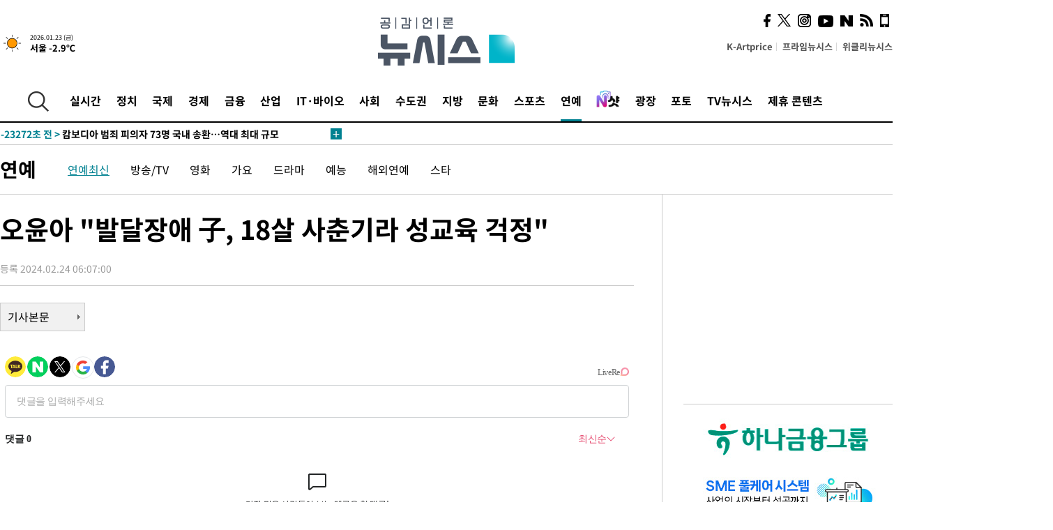

--- FILE ---
content_type: text/html; charset=UTF-8
request_url: https://www.newsis.com/view/?id=NISX20240223_0002637848&reply
body_size: 27356
content:
<!DOCTYPE html>
<html lang="ko" class="ko">
    <head itemscope>
        <title>오윤아 &quot;발달장애 子, 18살 사춘기라 성교육 걱정&quot; :: 공감언론 뉴시스 :: </title>
        <meta charset="utf-8">
        <meta http-equiv="X-UA-Compatible" content="IE=edge">
		<meta name="viewport"  content="width=1280">
        
        <!-- base meta tags -->
        <meta name="robots" content="all, max-image-preview:large">
        <meta name="copyright" content="NEWSIS Inc."/>
        <meta name="referrer" content="strict-origin-when-cross-origin">
		<link rel="canonical" href="https://www.newsis.com/view/NISX20240223_0002637848">
        <link rel="alternate" media="only screen and (max-width: 640px)" href="https://mobile.newsis.com/view/NISX20240223_0002637848" />
        <link rel="amphtml" id="MetaAmp" href="https://mobile.newsis.com/view_amp.html?ar_id=NISX20240223_0002637848">
        
        <!-- OpenGraph -->
        <meta property="og:title" content="오윤아 &quot;발달장애 子, 18살 사춘기라 성교육 걱정&quot;" />
		<meta property="og:type" content="article" /> 
		<meta property="og:url" content="https://www.newsis.com/view/NISX20240223_0002637848" />
        <meta property="og:article:author" content="뉴시스" />
		<meta property="og:image" content="https://img1.newsis.com/2024/02/23/NISI20240223_0001486945_web.jpg" /> 
        <meta property="og:image:secure_url" content="https://img1.newsis.com/2024/02/23/NISI20240223_0001486945_web.jpg"/>
        <meta property="og:image:width" content="720"/>
        <meta property="og:image:height" content="392"/>
        <meta property="og:image:alt" content="오윤아. (사진=유튜브 채널 &#039;Oh!윤아&#039; 캡처) 2024.02.24."/>
        <meta property="og:description" content="[서울=뉴시스] 신효령 기자 = 배우 오윤아가 아들 송민 군에 대한 걱정을 털어놨다.유튜브 채널 &#039;Oh!윤아&#039;가 지난 23일 공개한 영상에는 팬들의 질문에 답하는 오윤아의 모습이 담겼다.오윤아는 &quot;열여덟살 송민, 지금 현재 기대하는 부분과 걱정되는 부분은? 민이 같은 아이를 둔 엄마 아빠들에게 한마디 해달라&quot;는 질문을 받았다.이에 오윤아는 &quot;요즘에 진짜 어.." />
        <meta property="og:locale" content="ko_KR"/>
		<meta property="og:site_name" content="뉴시스" />
        <meta property="fb:app_id" content="2594811910601233" />
        
        <!-- Article -->
		<meta property="article:section" content="연예" />
		<meta property="article:section2" content="연예일반" />
		<meta property="article:published_time" content="2024-02-24T06:07:00+09:00" />
        <meta property="article:author" content="뉴시스"/>
        <meta property="article:publisher" content="뉴시스"/>
        
        <!-- dable -->
        <meta property="dable:item_id" content="NISX20240223_0002637848">
        
        <!--Twitter -->
        <meta name="twitter:card" content="summary_large_image"/>
        <meta name="twitter:site" content="@newsis"/>
        <meta name="twitter:title" content="오윤아 &quot;발달장애 子, 18살 사춘기라 성교육 걱정&quot;"/>
        <meta name="twitter:description" content="[서울=뉴시스] 신효령 기자 = 배우 오윤아가 아들 송민 군에 대한 걱정을 털어놨다.유튜브 채널 &#039;Oh!윤아&#039;가 지난 23일 공개한 영상에는 팬들의 질문에 답하는 오윤아의 모습이 담겼다.오윤아는 &quot;열여덟살 송민, 지금 현재 기대하는 부분과 걱정되는 부분은? 민이 같은 아이를 둔 엄마 아빠들에게 한마디 해달라&quot;는 질문을 받았다.이에 오윤아는 &quot;요즘에 진짜 어.."/>
        <meta name="twitter:creator" content="@newsis"/>
        <meta name="twitter:image" content="https://img1.newsis.com/2024/02/23/NISI20240223_0001486945_web.jpg"/>
        <meta name="twitter:image:alt" content="오윤아. (사진=유튜브 채널 &#039;Oh!윤아&#039; 캡처) 2024.02.24."/>
        <meta name="twitter:url" content="https://www.newsis.com/view/NISX20240223_0002637848" />
        <meta name="twitter:domain" content="https://www.newsis.com"/>
        
        <!--Other (aicon, site) -->
		<meta property="aicon:item_id" content="NISX20240223_0002637848">
		<meta name="newsis_hidden1" content="1" />
		<meta name="newsis_hidden2" content="" />
		<meta name="newsis_hidden3" content="1" />
        <meta name="description" content="배우 오윤아가 아들 송민 군에 대한 걱정을 털어놨다. 유튜브 채널 &#039;Oh!윤아&#039;가 지난 23일 공개한 영상에는 팬들의 질문에 답하는 오윤아의 모습이 담겼다." />
		<meta name="google-site-verification" content="icDz6oxWxwp9SSur9h4ISnZKbIi12T4RkAD2UtEI_cw" />
		<meta name="naver-site-verification" content="a41d14500de6ed44d227cd993106a7e8a1f2a081"/>
        <link rel="shortcut icon" href="https://img1.newsis.com/n_www/images/ci/2024/favicon.png" />
		<link rel="stylesheet" type="text/css" href="/assets/css/jquery-ui.css" />
		<link rel="stylesheet" href="https://img1.newsis.com/n_www/css/section.css?rnd=202502191712">
        <link rel="stylesheet" href="https://img1.newsis.com/n_www/css/font_noto.css?rnd=202411291106">
		<link rel="stylesheet" type="text/css" href="/assets/css/crop.css" />
        <link rel="stylesheet" type="text/css" href="https://img1.newsis.com/m_www/css/swiper-bundle.css" />
        <script src="https://img1.newsis.com/m_www/js/swiper-bundle.min.js?rnd=202205041528"></script>
        <script src="https://img1.newsis.com/n_www/js/jquery-3.6.0.min.js"></script>
        <script src="https://img1.newsis.com/n_www/js/slick.min.js"></script>
        <script src="https://img1.newsis.com/n_www/js/pubcommon.js?pd=202404221019"></script>
		<script src="/assets/js/kakao.story.min.js"></script>
		<script src="/assets/js/kakao.min.js"></script>
		<script src="/assets/js/jquery-ui.min.js"></script>
		<script src="/assets/js/js.js?pb=202411281639"></script>
		<script src="/assets/js/crop.js?pb=202109011315"></script>
		<script async src="https://securepubads.g.doubleclick.net/tag/js/gpt.js"></script>
		<script type="text/javascript" src="https://ads.mtgroup.kr/RealMedia/ads/adstream_jx.ads/newsis_pc/news@x96"></script>
		<script src="https://static.dable.io/dist/fetchMetaData.js"></script>
	<script>(function(w,d,s,l,i){w[l]=w[l]||[];w[l].push({'gtm.start': new Date().getTime(),event:'gtm.js'});var f=d.getElementsByTagName(s)[0],j=d.createElement(s),dl=l!='dataLayer'?'&l='+l:'';j.async=true;j.src='https://www.googletagmanager.com/gtm.js?id='+i+dl;f.parentNode.insertBefore(j,f);})(window,document,'script','dataLayer','GTM-NT5ZV8RD');</script>

<script type="application/ld+json">
{
	"@context": "https://schema.org",
	"@type": "NewsArticle",
	"headline": "오윤아 &quot;발달장애 子, 18살 사춘기라 성교육 걱정&quot;",
    "description": "배우 오윤아가 아들 송민 군에 대한 걱정을 털어놨다. 유튜브 채널 &#039;Oh!윤아&#039;가 지난 23일 공개한 영상에는 팬들의 질문에 답하는 오윤아의 모습이 담겼다.",
	"mainEntityOfPage": "https://www.newsis.com/view/NISX20240223_0002637848",
	"url": "https://www.newsis.com/view/NISX20240223_0002637848",
    "inLanguage": "kr",
	"datePublished": "2024-02-24T06:07:00+09:00",
	"image": [{"@context":"https://schema.org","@type":"ImageObject","position":"1", "url":"https://img1.newsis.com/2024/02/23/NISI20240223_0001486945_web.jpg","width":"720","height":"392","caption":"오윤아. (사진=유튜브 채널 &amp;#039;Oh!윤아&amp;#039; 캡처) 2024.02.24."},{"@context":"https://schema.org","@type":"ImageObject","position":"2", "url":"https://img1.newsis.com/2024/02/23/NISI20240223_0001486946_web.jpg","width":"720","height":"1562","caption":"오윤아. (사진=유튜브 채널 &amp;#039;Oh!윤아&amp;#039; 캡처) 2024.02.24."}],
	"video": [], 
	"author": [{"@context":"https://schema.org","@type":"Person","name":"신효령"}],
	"publisher": {
		"@context": "https://schema.org",
		"@type": "NewsMediaOrganization",
		"url": "https://www.newsis.com/",
		"name": "뉴시스",
		"alternateName":  ["NEWSIS", "Newsis News Agency"],
		"logo": {"@context": "https://schema.org","@type": "ImageObject","url": "https://img1.newsis.com/n_www/images/ci/2024/newsis_logo.jpg","width": 500,"height": 500},
		"image": {"@context": "https://schema.org","@type": "ImageObject","url": "https://img1.newsis.com/n_www/images/ci/2024/logo2024.png","width": 196,"height": 70},
		"foundingDate": "2001-09-06",
		"address": {"@type": "PostalAddress", "postalCode": "04554", "addressRegion": "서울특별시", "addressLocality": "중구", "streetAddress": "퇴계로 173"},
		"telephone": "+82-2-721-7400",
		"sameAs": [
				"https://mobile.newsis.com",
				"https://newsstand.naver.com/?pcode=003&list=ct1",
				"https://www.youtube.com/@NewsisTV",
				"https://www.facebook.com/newsis.news",
				"https://twitter.com/newsis",
				"https://tv.naver.com/newsis",
				"https://play.google.com/store/apps/details?id=kr.co.softcast.newsis.activitys&hl=ko",
				"https://apps.apple.com/kr/app/id384045534"
		]
	},
	"copyrightHolder": {
		"@id": "https://www.newsis.com/"
	},
	"sourceOrganization": {
		"identifier": "https://www.newsis.com/"
	}
}
</script>

        <script>
            var view_flag	=	'1';
            
            function ch_src(index){
                var iframes = $('iframe.lazy_iframe');
                iframes.eq(index).attr('src', iframes.eq(index).attr('data-src'));
                iframes.eq(index).removeAttr('data-src');
            }
            function all_src(){
                var iframes = $('iframe.lazy_iframe');
                iframes.attr('data-src', function(index){
                    iframes.eq(index).attr('src', iframes.eq(index).attr('data-src'));
                    iframes.eq(index).removeAttr('data-src');
                });
            }
            function lazy_exec(){
                var iframes = $('iframe.lazy_iframe');
                iframes.attr('data-src', function(index) {
                    if(index <= 2){
                        setTimeout("ch_src("+index+")", 500 + ( index * 200 ) );
                    }else{
                        setTimeout("ch_src("+index+")", 500 * index);
                    }
                });
            }

            if(view_flag == '1'){
                window.googletag = window.googletag || {cmd: []};
                googletag.cmd.push(function() {
                    googletag.defineSlot('/23600383/newsis_300250', [300, 250], 'div-gpt-ad-1588815174692-0').addService(googletag.pubads());
                    googletag.pubads().enableSingleRequest();
                    googletag.enableServices();
                });

                $(document).ready(function(){
                    (function(d,a,b,l,e,_) {
                    d[b]=d[b]||function(){(d[b].q=d[b].q||[]).push(arguments)};e=a.createElement(l);
                    e.async=1;e.charset='utf-8';e.src='//static.dable.io/dist/plugin.min.js';
                    _=a.getElementsByTagName(l)[0];_.parentNode.insertBefore(e,_);
                    })(window,document,'dable','script');
                    dable('setService', 'newsis.com');
                
                    var agent = navigator.userAgent.toLowerCase();
                    if ( (navigator.appName == 'Netscape' && agent.indexOf('trident') != -1) || (agent.indexOf("msie") != -1)) {
                        // ie일 경우
                        $(window).on("load", function(){
                            setTimeout(lazy_exec, 1000);
                        });
                    }else{
                        // ie가 아닐 경우
                        all_src();
                    }
                });
            }
            
        </script>
        <script src="https://biz.news-feed.kr/js/common/dl.js"></script>
        <style>
            ::selection {
                background: #008191;
                color: #fff;
            }
            
            ::-moz-selection {
                background: #008191;
                color: #fff;
            }
        </style>
    </head>
    <!--[if IE 8 ]> <body id="newsis" class="ie8"> <![endif]-->
    <!--[if IE 9 ]> <body id="newsis" class="ie9"> <![endif]-->
    <!--[if !IE]>-->    <body id="newsis"><!--<![endif]-->
        <div id="wrap"><!-- start tag ~ h_inc_corner_world.php -->
            <div class="skipNav">

            </div>
            <div id="header"><!-- header start tag ~ h_inc_sokbo.php --> 
                <div class="new_header_02">	<!-- header start tag ~ h_inc_sokbo.php --> 
                    <div class="inner">
                        <div class="logo">
                            <a href="/">
                                <img src="https://img1.newsis.com/n_www/images/ci/2024/logo2024.png" alt="">
                            </a>
                        </div>
                        <div class="weather">
                            <!-- 일단은 이미지를 사용 -->
		<div class="thum">
			<a href="https://www.weather.go.kr/" target="_blank"><img src="//image.newsis.com/new_www/homepage/wi_icon/dr_01.png" alt=""></a>
		</div>
		
		<div class="txt">
			<p class="date">2026.01.23 (금)</p>
			<a href="https://www.weather.go.kr/" target="_blank" ><p class="temp"><strong>서울 -2.9℃</strong></p></a>
		</div>
							
                        </div>
                        <div class="topMenu">
                            <ul>
                                <li><a href="https://kartprice.net/" target="_blank" class="k_price">K-Artprice</a></li>
                                <li><a href="https://prime.newsis.com/" target="_blank">프라임뉴시스</a></li>
                                <li><a href="https://weekly.newsis.com/" target="_blank">위클리뉴시스</a></li>
                            </ul>
                        </div>
                        <div class="socialArea">
                            <ul>
                                <li><a href="https://www.facebook.com/newsis.news?sk=wall" target="_blank"><img src="https://img1.newsis.com/n_www/images/ico_face.png" alt="페이스북"></a></li>
                                <li><a href="https://twitter.com/newsis" target="_blank"><img src="https://img1.newsis.com/n_www/images/ico_twi2.png" alt="트위터"></a></li>
								<li><a href="https://www.instagram.com/new_s_is/" target="_blank"><img src="https://img1.newsis.com/n_www/images/ico_ins.png" alt="인스타그램"></a></li>
                                <li><a href="https://www.youtube.com/@NewsisTV" target="_blank"><img src="https://img1.newsis.com/n_www/images/ico_utu.png" alt="유튜브"></a></li>
                                <li><a href="https://media.naver.com/press/003" target="_blank"><img src="https://img1.newsis.com/n_www/images/ico_naver.png" alt="네이버"></a></li>
                                <li><a href="/RSS/" target="_blank"><img src="https://img1.newsis.com/n_www/images/ico_wifi.png" alt="RSS"></a></li>
                                <li><a href="https://mobile.newsis.com" target="_blank"><img src="https://img1.newsis.com/n_www/images/ico_phone.png" alt="모바일앱스토어"></a></li>
                            </ul>
                        </div>
                    </div>
<script>
var number = -1; 
var timeOut; 
var callFunction = adrolling();
var callFunction2 = adrand ();
var tempar;

function adrolling() { 
	//
}

function adrand() {
    //
}

if((getParam("cid") == "10800" || getParam("cid") == "14000") && getParam("scid")){
	var wholarr = { "10801": "서울", "10818": "세종", "10811": "부산", "10810" : "대구/경북", "10802" : "인천", "10809" : "광주/전남", "10807" : "대전/충남", "10814" : "울산", "10804" : "경기동부", "10803" : "경기남부", "10817" : "경기북부", "10805" : "강원", "10806" : "충북", "10808" : "전북", "10812" : "경남", "10813" : "제주" }; 
	if(wholarr[getParam("scid")] != undefined){
		$(".logo a").after('<span>' + wholarr[getParam("scid")] + '</span>');
	}
}

if(window.location.pathname.indexOf( '/msi' ) >= 0 ){
	$('.logo a').after('<a href="/msi"><strong id="logo_title" style="cursor: pointer; font-size: 29px; letter-spacing: -2.5px;" >빅데이터 MSI</strong></a>');
}


</script>
        <div class="nav">
            <div class="inner">
                <button>
                    <img src="https://img1.newsis.com/n_www/images/ico_search.png" alt="검색하기 버튼">
                </button>
                <ul class="gnb">
                    <li id="top_realnews"><a href="/realnews">실시간</a></li>
                    <li id="top_10300"><a href="/politic/?cid=10300">정치</a></li>
                    <li id="top_10100"><a href="/world/?cid=10100">국제</a></li>
                    <li id="top_10400"><a href="/economy/?cid=10400">경제</a></li>
                    <li id="top_15000"><a href="/money/?cid=15000">금융</a></li>
                    <li id="top_13000"><a href="/business/?cid=13000">산업</a></li>
                    <li id="top_13100"><a href="/health/?cid=13100">IT·바이오</a></li>
                    <li id="top_10200"><a href="/society/?cid=10200">사회</a></li>
                    <li id="top_14000"><a href="/metro/?cid=14000">수도권</a></li>
                    <li id="top_10800"><a href="/region/?cid=10800">지방</a></li>
                    <li id="top_10700"><a href="/culture/?cid=10700">문화</a></li>
                    <li id="top_10500"><a href="/sports/?cid=10500">스포츠</a></li>
                    <li id="top_10600" class="on" ><a href="/entertainment/?cid=10600">연예</a></li>
                    <li><a href="https://star.newsis.com" target="_blank"><img src="https://img1.newsis.com/n_www/images/nshot.png" alt="엔샷" style="margin-top:-5px; height:24px;"></a></li>
                    <li id="top_16000"><a href="/people/?cid=16000">광장</a></li>
                    <li id="top_photo"><a href="/photo/?cid=photo">포토</a></li>
                    <li id="top_19000"><a href="/video/?cid=19000">TV뉴시스</a></li>
                    <li id="top_alliance"><a href="/alliance">제휴 콘텐츠</a></li>
                </ul>
            </div>
        </div>
<script>
	
var getParam = function(key){
var _parammap = {};
	document.location.search.replace(/\??(?:([^=]+)=([^&]*)&?)/g, function () {
		function decode(s) {
			return decodeURIComponent(s.split("+").join(" "));
		}
		_parammap[decode(arguments[1])] = decode(arguments[2]);
	});
        return _parammap[key];
    };
var urlpath	 = $(location).attr('pathname');
var page_up_catg = getParam("cid");
var page_catg 	= getParam("scid");
if(!page_up_catg){
	page_up_catg	=	(window.location.pathname).replace(/\//g,"");
}
if(getParam("cid") != ''){
	$("#top_" + page_up_catg).addClass("on");
}

</script>
		
		
		<div class="quickArea">
			<div class="inner">
				<!-- 속보 뉴스의 갯수는 임의로 보여주기식의 5개 적용.  -->
				<div class="quickNews">
					<ul class="newsList">
						<li id="pushdate_id_0" pushdate = "20260123130727"><a href="/view/NISX20260123_0003487888"><span id="sokbo_span_0"></span> [속보]日다카이치 총리, 중의원 해산 단행…내달 8일 선거</a></li>
						<li id="pushdate_id_1" pushdate = "20260123121330"><a href="/view/NISX20260123_0003487849"><span id="sokbo_span_1"></span> [속보]일본은행, 기준금리 0.75%로 동결 결정</a></li>
						<li id="pushdate_id_2" pushdate = "20260123121253"><a href="/view/NISX20260123_0003487847"><span id="sokbo_span_2"></span> [속보]공수처, '편파 수사 의혹' 민중기 특검 등 압수수색</a></li>
						<li id="pushdate_id_3" pushdate = "20260123103924"><a href="/view/NISX20260123_0003487674"><span id="sokbo_span_3"></span> 캄보디아 범죄 피의자 73명 국내 송환…역대 최대 규모</a></li>
						<li id="pushdate_id_4" pushdate = "20260123102158"><a href="/view/NISX20260123_0003487628"><span id="sokbo_span_4"></span> [속보]경찰, '김병기 수사무마 청탁 의혹' 동작경찰서 압수수색</a></li>
						<li id="pushdate_id_5" pushdate = "20260123100131"><a href="/view/NISX20260123_0003487477"><span id="sokbo_span_5"></span> [속보]코스피, 5020선 돌파…사상 최고치 경신</a></li>
						<li id="pushdate_id_6" pushdate = "20260123094836"><a href="/view/NISX20260123_0003487534"><span id="sokbo_span_6"></span> [속보] ‘캄보디아 로맨스 스캠 범죄조직’ 한국인 73명 강제송환…전세기 도착</a></li>
						<li id="pushdate_id_7" pushdate = "20260123091233"><a href="/view/NISX20260123_0003487428"><span id="sokbo_span_7"></span> [속보]코스피, 5000선 재돌파…1% 상승</a></li>
						<li id="pushdate_id_8" pushdate = "20260123090144"><a href="/view/NISX20260123_0003487401"><span id="sokbo_span_8"></span> [속보]'공천헌금 1억 의혹' 강선우 전 보좌관 경찰 4차 출석</a></li>
						<li id="pushdate_id_9" pushdate = "20260123090130"><a href="/view/NISX20260123_0003487421"><span id="sokbo_span_9"></span> [속보]코스피, 0.64% 오른 4984.08 출발</a></li>
						<li id="pushdate_id_10" pushdate = "20260123060843"><a href="/view/NISX20260123_0003487231"><span id="sokbo_span_10"></span> [속보]뉴욕증시,그린란드 관세 우려 해소에 상승 마감 …다우 0.63%↑</a></li>
						<li id="pushdate_id_11" pushdate = "20260123055727"><a href="/view/NISX20260122_0003487195"><span id="sokbo_span_11"></span> 아침 영하 10도 강추위…밤부터 중부·전라권 눈</a></li>
						<li id="pushdate_id_12" pushdate = "20260123002904"><a href="/view/NISX20260123_0003487209"><span id="sokbo_span_12"></span> [속보] 젤렌스키 "미·러·우크라이나, 23일부터 이틀간 UAE 회동" </a></li>
					</ul>
					<a href="/people/sokbo/?cid=16000" class="btnMore"><img src="https://img1.newsis.com/n_www/images/ci/2024/btn_more01.png" alt="속보뉴스 더보기"></a>
				</div>
				<a href="/journalism" class="btnChannel" style="display:none;">
					<img src="https://img1.newsis.com/n_www/images/btn_channel.png" alt="기자채널 바로가기">
				</a>
			</div>
		</div>
	</div><!-- h_inc_header_ad.php .w_header_02 end tag--> 
</div><!-- h_inc_header_ad.php #header end tag--> 



<script>
var timeCheck;
sokobo_list();
function sokobo_list(){
	var sokbolist_cnt = '13';
	var time_flag, time_split;
	
	var time_red_flag 	=	0; 
	var time			=	$('.newsList li').eq(0).attr('pushdate');
	
		
		for(var so_i = 0; so_i < sokbolist_cnt; so_i ++){
			var time_red_flag =	0;
			var time = $("#pushdate_id_"+so_i).attr('pushdate');
			
				$("#sokbo_span_"+so_i).html(transferTime(time) + " &gt;");
				
				time_flag = transferTime(time);
				time_split = time_flag.split("분");  
					
				if (transferTime(time).indexOf('분 전') != -1) {
					if(time_split[0] <= 5){		//10수정
						time_red_flag	=	1;
					}
				}else if (transferTime(time).indexOf('초 전') != -1) {
					time_red_flag	=1;
				}
				if(time_red_flag == 1){
					$("#sokbo_span_"+so_i).html('<strong>' + transferTime(time) + " &gt;" + '</strong>');
				
				}else{
					$("#sokbo_span_"+so_i).html(transferTime(time) + " &gt;");
				}
		}
	timeCheck = setTimeout ( sokobo_list , 20000 );
}
</script>	<!-- 돋보기 - 검색 영역 -->
	<div class="gnbSearch">
		<div class="inner">
			<div class="searchBox_w">
				<form name="search_form_main" id="search_form_main" method="post">
					<input type="text" placeholder="검색어를 입력하세요." id="search_inputbox" name="search_val" onkeypress="enterkey('main')">
					<!-- <button type="button" class="btn"><img src="//image.newsis.com/n_www/images/arrow_down.png" alt="검색리스트 보기"></button> -->
					<button type="button" class="btnSearch" onclick="search(event, 'main');"><img src="https://img1.newsis.com/n_www/images/btn_search.png" alt="검색하기"></button>
				</form>
			</div>
		</div>
	</div>
	<!-- 돋보기 - 검색 영역 -->
	
	<div class="fixHeader">
		<div class="inner">
			<div class="fixLogo"><!--/n_www/images/logo2.png-->
				<a href="/"><img src="https://img1.newsis.com/n_www/images/ci/2024/logo2024_2.png" alt="newsis"></a>
			</div>
			<ul class="socialArea2">
				<li><a href="https://www.facebook.com/newsis.news?sk=wall" target="_blank"><img src="https://img1.newsis.com/n_www/images/ico_face.png" alt="페이스북"></a></li>
				<li><a href="https://twitter.com/newsis" target="_blank"><img src="https://img1.newsis.com/n_www/images/ico_twi2.png" alt="트위터"></a></li>
				<li><a href="https://www.youtube.com/@NewsisTV" target="_blank"><img src="https://img1.newsis.com/n_www/images/ico_utu.png" alt="유튜브"></a></li>
			</ul>
			<form name="search_form" id="search_form" method="post">
				<div class="searchBox_s">
					<input type="text" placeholder="뉴스검색" name="search_val" onkeypress="enterkey()">
					<button type="button" class="btn"><img src="https://img1.newsis.com/n_www/images/arrow_down.png" alt="검색리스트 보기"  style="display:none;"></button>
					<button type="button" class="btnSearch" onclick="search(event);"><img src="https://img1.newsis.com/n_www/images/ico_search2.png" alt="검색하기"></button>
				</div>
			</form>
		</div>
	</div>
<script>
function enterkey(args){ 
	if (window.event.keyCode == 13) {
		if(args){
			search(event,args);
		}else{
			search(event);
		}
	}
}
</script>
<div id="container" class="subView">
	
	<div class="subMenu 10600">
		<div class="inner">
		
			<p class="tit"><a href="/entertainment/?cid=10600">연예</a></p>
			<ul>
				<li class="on"><a href="/entertainment/list?cid=10600&scid=10601">연예최신</a></li>				<li ><a href="/entertainment/list?cid=10600&scid=10602">방송/TV</a></li>				<li ><a href="/entertainment/list?cid=10600&scid=10603">영화</a></li>				<li ><a href="/entertainment/list?cid=10600&scid=10604">가요</a></li>				<li ><a href="/entertainment/list?cid=10600&scid=10609">드라마</a></li>				<li ><a href="/entertainment/list?cid=10600&scid=10610">예능</a></li>				<li ><a href="/entertainment/list?cid=10600&scid=10605">해외연예</a></li>				<li ><a href="/entertainment/list?cid=10600&scid=10611">스타</a></li>			</ul>
		</div>
	</div>
<!-- 광고 배너 - 좌측 20220923 -->
<div style="position:absolute; top: 584px; left:48%; margin-left:-792px; width:120px; height:600px;">
	<script src='https://assets.cueknow.co.kr/script/phantomad.min.js#0HWQ' defer></script>
    <script>new HawkSave({scriptCode:"943631"});</script>
</div>
<!-- 광고 배너 - 우측 -->
<div style="position:absolute; top:584px; left:49%; margin-left:723px; width:120px; height:600px;">
	<!--<iframe class="lazy_iframe" src="" data-src="/view/ad/proc_iframe_wing_r.html?pub_dt=202502211001" scrolling="no" frameborder="0" marginheight="0" marginwidth="0"  width="160" height="600"></iframe>-->
    <iframe class="lazy_iframe" width=160 height=600 noresize scrolling=no frameborder=0 marginheight=0 marginwidth=0 src="https://ads.mtgroup.kr/RealMedia/ads/adstream_sx.ads/newsis_pc/news@x02"></iframe>
    <script>new HawkSave({scriptCode:"943632"});</script>
</div>
<div style="position:absolute; top:1190px; left:49%; margin-left:723px; width:120px; height:600px;">
	<iframe class="lazy_iframe" src="" data-src="/view/ad/proc_iframe_wing_r2.html" scrolling="no" frameborder="0" marginheight="0" marginwidth="0"  width="160" height="600"></iframe>
</div>				
                <div id="content">

                    <div class="articleView">
						<div class="view" itemprop="articleBody">
							<div class="top">
								<h1 class="tit title_area">오윤아 &quot;발달장애 子, 18살 사춘기라 성교육 걱정&quot;</h1>
							</div>
							<div class="infoLine">
								<div class="left">
									<p class="txt"><span>등록 2024.02.24 06:07:00</span></p>
								</div>
								
							</div>
		<a href="/view/NISX20240223_0002637848"><button type="button" class="btnBody">기사본문</button></a>
                                
						
					</div>
	
<!-- 엥커 -->
<script>
var page_up_catg 	= 	'';
var page_catg		=	'';
var page_bugo		=	'0';
</script>
<!-- <script> (function(){adtive_targetpush_ad.start('0V444448','OPLLLLLF')}(document)) </script> -->

<script>
    var gisa_id         =   'NISX20240223_0002637848';
    
    function fn_url_make(){
        let s_url       =   '';
        s_url           =   window.location.protocol + '//' + window.location.host + '/view/' + gisa_id + '?kakao_from=mainnews';
        
        fn_url_copy(s_url);
    }
    
    function fnsize2(str){
            var strLen = str.length;
            var cnt = 0;
            var oneChar = "";
           
            for(var ii=0;ii<strLen;ii++){
                   oneChar = str.charAt(ii);
                   if(escape(oneChar).length > 4) {
                           cnt += 2;
                   } else {
                           cnt++;
                   }
            }
            return cnt;
    };
    function ad_body_setting(){
        let dan_pos     =   [2, 3, 4];
        let less_char   =   50;
        let less_pos    =   0;
        let less_str    =   '';
        let ads_str     =   [
'<br><iframe class="lazy_iframe" src="/view/ad/proc_view_body1.html" scrolling="no" frameborder="0" marginheight="0" marginwidth="0" width="730" height="278"></iframe><br>','<br><iframe class="other_iframe" src="/view/ad/proc_view_body2.html" scrolling="no" frameborder="0" marginheight="0" marginwidth="0" width="730" height="250" loading="lazy"></iframe><br>','<br><iframe class="other_iframe" src="/view/ad/proc_view_body3.html" scrolling="no" frameborder="0" marginheight="0" marginwidth="0" width="730" height="250" loading="lazy"></iframe><br>'        ];
        let ads_set     =   [];
        let s_j_cnt     =   0;
        let split_str   =   '<br>\n<br>\n';
        let f_str       =   '<br>\n';
        var replace_div =   /<div[^>]*>(.*?)<\/div>|<\/div>/gis;

        
        let s_obj       =   $('div.viewer > article');
        let s_length    =   $('div.viewer > article').length;
        
        for(var i = 0 ; i < s_length ; i++){
            let s_html          =   s_obj.eq(i).html().replace(replace_div, '').trim();
            let s_br            =   s_html.split(split_str);
            
            let f_pos           =   0;
            if(s_html.substr(0, split_str.length) == split_str){
                f_pos               =   2;
            }else{
                if(s_html.substr(0, f_str.length) == f_str){
                    f_pos           =   1;
                }
            }
            let m_index         =   -1;
            let m_str           =   '';
            let dd_pos          =   dan_pos[s_j_cnt];
            while ( ads_set.length < ads_str.length ) {
                if( s_j_cnt == less_pos && less_str.length == 0 ) {
                    if(f_pos > 1){
                        less_str        =   s_br[1];
                    }else{
                        less_str        =   s_br[0];
                    }
                    less_str        =   less_str.replace(/ /g, '');
                    less_str        =   less_str.replace(f_str, '');
                    if(fnsize2(less_str) < (less_char * 2) && dd_pos == 1){
                        dd_pos++;
                    }
                }
                m_index             =   f_pos + (dd_pos * 2) - 1;
                let ss_obj          =   s_obj.eq(i).children('br').eq(m_index);
                if( ss_obj != undefined ){
                    if( ss_obj.length > 0){
                        ads_set.push(ss_obj);
                        s_j_cnt     =   s_j_cnt + 1;
                        dd_pos      +=  dan_pos[s_j_cnt];
                        //console.log('set : ' + s_j_cnt.toString() + ',' + m_index.toString() );
                    }else{
                        break;
                    }
                }else{
                    break;
                }
            }
        }
        
        if( ads_set.length > 0){
            for(let j = 0 ; j < ads_set.length ; j++){
                m_str           =   ads_str[j];
                ads_set[j].after(m_str);
            }
        }else{
            if(s_obj.children('br').length > 1){
                s_obj.children('br').eq(1).after(ads_str[0]);
            }else{
                if(gisa_id.substr(0, 4) == 'NISI'){ 
                    s_obj.append('<br>'+ads_str[0]);
                }
            }
        }
    }
    document.addEventListener("DOMContentLoaded", function(){
        ad_body_setting();
    });
    
</script>
<script type="text/javascript" src="https://ads.mtgroup.kr/RealMedia/ads/adstream_jx.ads/newsis_pc/news@Position3"></script>


<link rel='stylesheet' href='https://api.piclick.kr/common/css/v1/piclick-ad.css'>
<script src='https://api.piclick.kr/common/js/v1/piclick-ad.js'></script>
<script type='text/javascript'>
	const API_KEY = '933e917635857d243299c6dcb236cc51';
	let piclick = new Piclick();
	var piclickWritingTime = '2024-02-23 22:46:01';       // 반드시 기사 날짜가 입력되어야 광고 출력이 됩니다
	piclick.adOpen(API_KEY, document.querySelectorAll('.article_photo > img'), piclickWritingTime);       // .img 해당 부분에 기사 이미지에 해당하는 Selector 요소를 입력해 주세요
</script>
	
	
	<script src="https://101.livere.co.kr/B/passport/livere8_passport.js"></script>
	<!--$라이브리 프리미엄 설치코드-->
	<div id="lv-container" data-id="newsis" data-uid="Mzk3LzEwNDM2LzQ0MA==">
		<script type="text/javascript">
		window.livereOptions ={
		refer: 'newsis.com/view/?id=NISX20240223_0002637848',
		site: 'https://www.newsis.com/view/?id=NISX20240223_0002637848'
		};

		(function(d,s) {
		var j, e=d.getElementsByTagName(s)[0];

		if (typeof LivereTower === 'function') {return;}
		j=d.createElement(s);
		j.src='https://cdn-city.livere.com/js/embed.dist.js'; j.async=true;
		e.parentNode.insertBefore(j,e);
		})(document,'script');
		</script>
		<noscript>라이브리 댓글 작성을 위해 JavaScript를 활성화해주세요</noscript>
	</div>
<div class="viewBottom">
	<div style="margin-bottom: 15px;">
		<a href="https://kartprice.net" target="_blank">
			<img src="https://img1.newsis.com/h_www/common/20210818_view_banner_kartprice.jpg" alt="">
		</a>
	</div>
    
	<div style="margin-bottom: 15px;">
		<a href="https://v.daum.net/channel/21/home" target="_blank">
			<img src="https://img1.newsis.com/n_www/images/ci/2024/kakao_banner_view_909px.jpg" style="border:0;" alt="다음 구독베너">
		</a>
		<div class="cboth"></div>
	</div>
	
	<div style="margin-bottom: 15px;">
		<a href="https://media.naver.com/channel/promotion.nhn?oid=003" target="_blank">
			<img src="https://img1.newsis.com/h_www/common/20210818_view_banner_naver.jpg" style="border:0;" alt="네이버 구독베너">
		</a>
		<div class="cboth"></div>
	</div>	<div class="botBox1">
		<!-- Begin Dable 바이라인_그리드 / For inquiries, visit http://dable.io -->
		<div id="dablewidget_x7yzrGl6" data-widget_id="x7yzrGl6">
		<script>
		(function(d,a,b,l,e,_) {
		if(d[b]&&d[b].q)return;d[b]=function(){(d[b].q=d[b].q||[]).push(arguments)};e=a.createElement(l);
		e.async=1;e.charset='utf-8';e.src='//static.dable.io/dist/plugin.min.js';
		_=a.getElementsByTagName(l)[0];_.parentNode.insertBefore(e,_);
		})(window,document,'dable','script');
		dable('setService', 'newsis.com');
		dable('sendLogOnce');
		dable('renderWidget', 'dablewidget_x7yzrGl6');
		</script>
		</div>
		<!-- End 바이라인_그리드 / For inquiries, visit http://dable.io -->
	</div>
    <iframe class="lazy_iframe" src="" data-src="/view/ad/proc_iframe_info.html" scrolling="no" frameborder="0" marginheight="0" marginwidth="0"  width="909"  height="246"></iframe>
<div class="botBox1">	
	<iframe class="lazy_iframe" src="" data-src="/view/ad/proc_iframe_money.html" scrolling="no" frameborder="0" marginheight="0" marginwidth="0"  width="909" height="212"></iframe>			
</div><div class="botBox1 twinBox">
	<div class="box909 flex">
<div class="box1">
	<p class="tit">많이 본 사진</p>
	<div class="viewPhoto-for">
		<div>
			<a href="/view/NISI20260123_0021136670">
				<img src="https://img1.newsis.com/2026/01/23/NISI20260123_0021136670_web.jpg?rnd=20260123074524" alt="" loading="lazy">
			</a>
		</div>
		<div>
			<a href="/view/NISI20260123_0002046939">
				<img src="https://img1.newsis.com/2026/01/22/NISI20260122_0000942961_web.jpg?rnd=20260123091019" alt="" loading="lazy">
			</a>
		</div>
		<div>
			<a href="/view/NISI20260123_0002046881">
				<img src="https://img1.newsis.com/2026/01/23/NISI20260123_0000944102_web.jpg?rnd=20260123080810" alt="" loading="lazy">
			</a>
		</div>
		<div>
			<a href="/view/NISI20260123_0002046890">
				<img src="https://img1.newsis.com/2026/01/22/NISI20260122_0021136553_web.jpg?rnd=20260123082617" alt="" loading="lazy">
			</a>
		</div>
		<div>
			<a href="/view/NISI20260123_0021136704">
				<img src="https://img1.newsis.com/2026/01/23/NISI20260123_0021136704_web.jpg?rnd=20260123085108" alt="" loading="lazy">
			</a>
		</div>
	</div>
	<div class="viewPhoto-nav">
		<div><a href="/view/NISI20260123_0021136670">김민석 총리, 美 하원 초청 간담회 참석</a></div>
		<div><a href="/view/NISI20260123_0002046939">러시아군 진지 향해 발사되는 다연장로켓</a></div>
		<div><a href="/view/NISI20260123_0002046881">경고 받는 황인범</a></div>
		<div><a href="/view/NISI20260123_0002046890">리듬댄스 연기 펼치는 임해나와 권예</a></div>
		<div><a href="/view/NISI20260123_0021136704">국회에 도착한 이혜훈 장관 후보자</a></div>
	</div>
</div>
        <div class="box2">
                            <!-- 포토연예 -->
                            <div class="entBox mb20">
                                <p class="tit"><a href="https://star.newsis.com" target="_blank"><img src="//img1.newsis.com/n_www/images/nshot.png" alt="N샷"></a></p>
                                <div class="entBig-for">

                                    <div>
                                        <a href="https://star.newsis.com/pic/N20260109_0000001008" target="_blank">
                                            <img src="https://img1.newsis.com/2026/01/09/NISI20260109_0021120666_web.jpg?rnd=20260109145354" alt="" loading="lazy">
                                            <p class="tit">고 안성기 영정과 훈장 든 정우성-이정재</p>
                                        </a>
                                    </div>
                                    <div>
                                        <a href="https://star.newsis.com/pic/N20260109_0000001010" target="_blank">
                                            <img src="https://img1.newsis.com/2026/01/09/NISI20260109_0021121105_web.jpg?rnd=20260109145508" alt="" loading="lazy">
                                            <p class="tit">'변요한♥' 티파니</p>
                                        </a>
                                    </div>
                                    <div>
                                        <a href="https://star.newsis.com/pic/N20260109_0000001009" target="_blank">
                                            <img src="https://img1.newsis.com/2026/01/09/NISI20260109_0021121097_web.jpg?rnd=20260109145433" alt="" loading="lazy">
                                            <p class="tit">러블리한 미연</p>
                                        </a>
                                    </div>
                                    <div>
                                        <a href="https://star.newsis.com/pic/N20260108_0000001007" target="_blank">
                                            <img src="https://img1.newsis.com/2026/01/08/NISI20260108_0021119912_web.jpg?rnd=20260108171146" alt="" loading="lazy">
                                            <p class="tit">한소희-전종서 '절친케미'</p>
                                        </a>
                                    </div>
                                    <div>
                                        <a href="https://star.newsis.com/pic/N20260109_0000001011" target="_blank">
                                            <img src="https://img1.newsis.com/2026/01/08/NISI20260108_0021120065_web.jpg?rnd=20260109145602" alt="" loading="lazy">
                                            <p class="tit">'한소희의 미모'</p>
                                        </a>
                                    </div>
                                    <div>
                                        <a href="https://star.newsis.com/pic/N20260109_0000001012" target="_blank">
                                            <img src="https://img1.newsis.com/2026/01/08/NISI20260108_0021120073_web.jpg?rnd=20260109145656" alt="" loading="lazy">
                                            <p class="tit">'힐링 비주얼' 전종서</p>
                                        </a>
                                    </div>
                                </div>
                                <div class="entSmall-nav">
<div><a href="https://star.newsis.com/pic/N20260109_0000001008" target='_blank'><img src="https://img1.newsis.com/2026/01/09/NISI20260109_0021120666_web.jpg?rnd=20260109145354" alt=""></a></div>
<div><a href="https://star.newsis.com/pic/N20260109_0000001010" target='_blank'><img src="https://img1.newsis.com/2026/01/09/NISI20260109_0021121105_web.jpg?rnd=20260109145508" alt=""></a></div>
<div><a href="https://star.newsis.com/pic/N20260109_0000001009" target='_blank'><img src="https://img1.newsis.com/2026/01/09/NISI20260109_0021121097_web.jpg?rnd=20260109145433" alt=""></a></div>
<div><a href="https://star.newsis.com/pic/N20260108_0000001007" target='_blank'><img src="https://img1.newsis.com/2026/01/08/NISI20260108_0021119912_web.jpg?rnd=20260108171146" alt=""></a></div>
<div><a href="https://star.newsis.com/pic/N20260109_0000001011" target='_blank'><img src="https://img1.newsis.com/2026/01/08/NISI20260108_0021120065_web.jpg?rnd=20260109145602" alt=""></a></div>
<div><a href="https://star.newsis.com/pic/N20260109_0000001012" target='_blank'><img src="https://img1.newsis.com/2026/01/08/NISI20260108_0021120073_web.jpg?rnd=20260109145656" alt=""></a></div>                                </div>
                            </div>
        </div>
        <script>
            $('div.box2 p.tit').css('margin-bottom', '5px');
            $('div.box2 p.tit img').css('height', '24px');
        </script>
<div class="box3">
	<p class="tit">뉴시스Pic</p>
	<div class="popularG pic">
		<div>
			<div class="thumCont">
				<a href="/view/NISX20260123_0003487874">
					<img src="https://img1.newsis.com/2026/01/23/NISI20260123_0021136935_web.jpg?rnd=20260123111916" alt="" loading="lazy">
				</a>
			</div>
			<div class="txtCont">
				<p class="txt">
					<a href="/view/NISX20260123_0003487874">캄보디아 범죄 피의자 73명 국내 강제 송환 </a>
				</p>
			</div>
		</div>
		<div>
			<div class="thumCont">
				<a href="/view/NISX20260123_0003487730">
					<img src="https://img1.newsis.com/2026/01/23/NISI20260123_0021136872_web.jpg?rnd=20260123105411" alt="" loading="lazy">
				</a>
			</div>
			<div class="txtCont">
				<p class="txt">
					<a href="/view/NISX20260123_0003487730">이혜훈 기획예산처 장관 후보자 &quot;성숙하지 못한 언행에 상처받은 분들께 사과&quot; </a>
				</p>
			</div>
		</div>
		<div>
			<div class="thumCont">
				<a href="/view/NISX20260123_0003487631">
					<img src="https://img1.newsis.com/2026/01/23/NISI20260123_0021136763_web.jpg?rnd=20260123095603" alt="" loading="lazy">
				</a>
			</div>
			<div class="txtCont">
				<p class="txt">
					<a href="/view/NISX20260123_0003487631">광주 5·18 민주묘지 참배한 조국 &quot;오직 국민만 바라보고 국민 뜻만 따를 것&quot; </a>
				</p>
			</div>
		</div>
		<div>
			<div class="thumCont">
				<a href="/view/NISX20260123_0003487529">
					<img src="https://img1.newsis.com/2026/01/23/NISI20260123_0021136726_web.jpg?rnd=20260123092553" alt="" loading="lazy">
				</a>
			</div>
			<div class="txtCont">
				<p class="txt">
					<a href="/view/NISX20260123_0003487529">송언석 &quot;쌍특검 수용 위한 대국민 호소 투쟁할 것&quot; </a>
				</p>
			</div>
		</div>
	</div>
	<div class="graphTop">
		<div class="txtCont">
			<p class="tit">그래픽뉴스</p>
			<p class="txt"><a href="/photo/graview/?id=NISI20260121_0002045485&cid=photo"> 차기 포항시장 후보 지지도</a></p>  
		</div>
		<div class="thumCont">
			<a href="/photo/graview/?id=NISI20260121_0002045485&cid=photo">
				<img src="https://img1.newsis.com/2026/01/21/NISI20260121_0002045485_web.jpg?rnd=20260121160139" alt="그래픽뉴스">
			</a>
		</div>
	</div>
</div>

<script>
	$(window).on( "load", function() {
		Master.imgCropEvt('.popularG','img.cropcls12','300','196');
	});
</script>	</div>
</div>
<div class="botBox1">
    <iframe class="lazy_iframe" src="" data-src="https://ads.mtgroup.kr/RealMedia/ads/adstream_sx.ads/newsis_pc/news@x23" width="909" height="250" noresize scrolling="no" frameborder="0" marginheight="0" marginwidth="0"></iframe>
</div><div class="botBox2 twinBox">
	<div class="box640">
		<p class="tit">이시간 <span>핫뉴스</span></p>
		<div class="hotNews">
			<div class="viewHot-for">
				<div>
					<a href="/view/NISX20260123_0003487433"><img src="https://img1.newsis.com/2026/01/23/NISI20260123_0002046953_web.jpg" alt="" loading="lazy"></a>
				</div>
				<div>
					<a href="/view/NISX20260123_0003487244"><img src="https://img1.newsis.com/2024/10/14/NISI20241014_0020557302_web.jpg" alt="" loading="lazy"></a>
				</div>
				<div>
					<a href="/view/NISX20260123_0003487446"><img src="https://img1.newsis.com/2026/01/23/NISI20260123_0002046981_web.jpg" alt="" loading="lazy"></a>
				</div>
				<div>
					<a href="/view/NISX20260123_0003487523"><img src="https://img1.newsis.com/2026/01/23/NISI20260123_0002047002_web.jpg" alt="" loading="lazy"></a>
				</div>
				<div>
					<a href="/view/NISX20260123_0003487799"><img src="https://img1.newsis.com/2026/01/23/NISI20260123_0021136950_web.jpg" alt="" loading="lazy"></a>
				</div>
			</div>
			<div class="viewHot-nav">
				<div><a href="/view/NISX20260123_0003487433">박나래, 꽈추형에 주사이모 소개…&quot;병원사업 제안&quot;</a></div>
				<div><a href="/view/NISX20260123_0003487244">차은우, 母 장어집서 200억 탈세?…광고계 손절 시작</a></div>
				<div><a href="/view/NISX20260123_0003487446">이수혁, '지디병' 알고 있었다…&quot;관리해야겠다 싶어&quot;</a></div>
				<div><a href="/view/NISX20260123_0003487523">한혜진, 배우 하준과 소개팅 근황…&quot;데이트 안 해&quot;</a></div>
				<div><a href="/view/NISX20260123_0003487799">이혜훈 &quot;장남 연세대 입학 사회기여자…착각해 잘못 설명&quot;</a></div>			</div>
		</div>
	</div>
	<div class="box250">
		<iframe class="lazy_iframe" src="" data-src="/view/ad/proc_iframe_hotnews.html" scrolling="no" frameborder="0" marginheight="0" marginwidth="0" width="250" height="250"></iframe>
	</div>
</div>
<div class="botBox1">
    <iframe class="lazy_iframe" src="" data-src="https://ads.mtgroup.kr/RealMedia/ads/adstream_sx.ads/newsis_pc/news@x24" width="909" height="250" noresize scrolling="no" frameborder="0" marginheight="0" marginwidth="0"></iframe>
</div>    <div class="botBox3 twinBox">
	<div class="box640">
		<div class="todayhead">
			<div class="boxStyle13">
				<div class="thumCont">
					<a href="/view/NISX20260123_0003487817"><img src="https://img1.newsis.com/h_www/searea/2026/01/23/NISX20260123_0003487817_20260123_121952_87714.jpg" alt="" loading="lazy"></a>
				</div>
				<div class="txtCont">
					<p class="tit"><span>오늘의 헤드라인</span></p>
					<p class="subTit"><a href="/view/NISX20260123_0003487817">"장남 '위장 미혼' 청약 의혹에 <br>이혜훈 "관계 깨졌었던 상황"</a></p>
					<p class='txt'><a href="/view/NISX20260123_0003487817">
이혜훈 기획재정부 장관 후보자가 장남이 미혼인 것처럼 위장해 반포 아파트에 부정 청약했다는 의혹과 관련해 "(장남과 배우자) 두 사람의 관계가 깨어졌던 상황"이라고 해명했다.

이혜훈 후보자는 23일 국회 재정경제기획위원회 기획예산처 장관 후보자 인사청문회에 출석해 "장남이 결혼했는데, 세대원수를 유지하기 위해 결혼 사실을 알리지 았았다면 주택법 위</a></p>
				</div> 
			</div>
			<div class="headSlide">
				<ul>
				
					<li>
						<div class="boxStyle13">
							<div class="thumCont">
								<a href="/view/NISX20260123_0003487721"><img src="https://img1.newsis.com/h_www/politics/2026/01/23/NISX20260123_0003487721_20260123_110458_21137.jpg" alt="" loading="lazy"></a>
							</div>
							<div class="txtCont">
								<p class="category">정치</p>
								<p class="tit"><a href="/view/NISX20260123_0003487721">정청래 "합당, 사전 공유 못해 송구…그러나 가야 할 길”</a></p>
							</div>
						</div>
					</li>
				
					<li>
						<div class="boxStyle13">
							<div class="thumCont">
								<a href="/view/NISX20260123_0003487229"><img src="https://img1.newsis.com/h_www/international/2026/01/23/NISX20260123_0003487229_20260123_072651_51922.jpg" alt="" loading="lazy"></a>
							</div>
							<div class="txtCont">
								<p class="category">국제</p>
								<p class="tit"><a href="/view/NISX20260123_0003487229">트럼프 "완전·영구적 그린란드 접근권 확보"</a></p>
							</div>
						</div>
					</li>
				
					<li>
						<div class="boxStyle13">
							<div class="thumCont">
								<a href="/view/NISX20260123_0003487368"><img src="https://img1.newsis.com/h_www/economy/2026/01/23/NISX20260123_0003487368_20260123_104446_56619.jpg" alt="" loading="lazy"></a>
							</div>
							<div class="txtCont">
								<p class="category">경제</p>
								<p class="tit"><a href="/view/NISX20260123_0003487368">'팔까, 버틸까' 다주택자 양도세 중과…"전략 복잡"</a></p>
							</div>
						</div>
					</li>
				
					<li>
						<div class="boxStyle13">
							<div class="thumCont">
								<a href="/view/NISX20260123_0003487478"><img src="https://img1.newsis.com/h_www/banking/2026/01/23/NISX20260123_0003487478_20260123_122237_16717.jpg" alt="" loading="lazy"></a>
							</div>
							<div class="txtCont">
								<p class="category">금융</p>
								<p class="tit"><a href="/view/NISX20260123_0003487478">경제전문가 "환율이 빚보다 금융 안정에 더 위협적"</a></p>
							</div>
						</div>
					</li>
				
					<li>
						<div class="boxStyle13">
							<div class="thumCont">
								<a href="/view/NISX20260123_0003487510"><img src="https://img1.newsis.com/h_www/industry/2026/01/23/NISX20260123_0003487510_20260123_105228_84584.jpg" alt="" loading="lazy"></a>
							</div>
							<div class="txtCont">
								<p class="category">산업</p>
								<p class="tit"><a href="/view/NISX20260123_0003487510">쿠팡 "美 투자사 중재의향서 제출, 당사 입장 무관"</a></p>
							</div>
						</div>
					</li>
				
					<li>
						<div class="boxStyle13">
							<div class="thumCont">
								<a href="/view/NISX20260122_0003486958"><img src="https://img1.newsis.com/h_www/health/2026/01/22/NISX20260122_0003486958_20260123_060834_72237.jpg" alt="" loading="lazy"></a>
							</div>
							<div class="txtCont">
								<p class="category">IT·바이오</p>
								<p class="tit"><a href="/view/NISX20260122_0003486958">현대차 '아틀라스' 백덤블링에 KT가 활짝, 왜?</a></p>
							</div>
						</div>
					</li>
				
					<li>
						<div class="boxStyle13">
							<div class="thumCont">
								<a href="/view/NISX20260123_0003487660"><img src="https://img1.newsis.com/h_www/society/2026/01/23/NISX20260123_0003487660_20260123_103407_74488.jpg" alt="" loading="lazy"></a>
							</div>
							<div class="txtCont">
								<p class="category">사회</p>
								<p class="tit"><a href="/view/NISX20260123_0003487660">'김병기 수사무마 청탁 의혹' 동작경찰서 압수수색</a></p>
							</div>
						</div>
					</li>
				
					<li>
						<div class="boxStyle13">
							<div class="thumCont">
								<a href="/view/NISX20260123_0003487472"><img src="https://img1.newsis.com/h_www/culture/2026/01/23/NISX20260123_0003487472_20260123_094236_58586.jpg" alt="" loading="lazy"></a>
							</div>
							<div class="txtCont">
								<p class="category">문화</p>
								<p class="tit"><a href="/view/NISX20260123_0003487472">윤동주 시 세계, AI로 확장…정산 김연식 특별전</a></p>
							</div>
						</div>
					</li>
				
					<li>
						<div class="boxStyle13">
							<div class="thumCont">
								<a href="/view/NISX20260122_0003486729"><img src="https://img1.newsis.com/h_www/sport/2026/01/22/NISX20260122_0003486729_20260123_053714_35527.jpg" alt="" loading="lazy"></a>
							</div>
							<div class="txtCont">
								<p class="category">스포츠</p>
								<p class="tit"><a href="/view/NISX20260122_0003486729">이민성호, 베트남과 3·4위전 <br>"결과와 내용 모두 잡아야"</a></p>
							</div>
						</div>
					</li>
				
					<li>
						<div class="boxStyle13">
							<div class="thumCont">
								<a href="/view/NISX20260123_0003487433"><img src="https://img1.newsis.com/h_www/entertainment/2026/01/23/NISX20260123_0003487433_20260123_094507_83503.jpg" alt="" loading="lazy"></a>
							</div>
							<div class="txtCont">
								<p class="category">연예</p>
								<p class="tit"><a href="/view/NISX20260123_0003487433">주사이모 게이트 새 국면 <br>꽈추형 "박나래가 소개"</a></p>
							</div>
						</div>
					</li>
		
				
				</ul>
			</div>
		</div>
	</div>
	<div class="box250">
		<iframe class="lazy_iframe" src="" data-src="/view/ad/proc_iframe_headline.html" scrolling="no" frameborder="0" marginheight="0" marginwidth="0" width="250" height="250"></iframe>
        <script>new HawkSave({scriptCode:"943636"});</script>
	</div>
</div><!-- 많이 본 기사 -->
<div class="botBox4 twinBox">
	<div class="box909">
		<div class="viewNews">
			<p class="tit">많이 본 기사</p>
			<div class="category">
				<div class=" on"><a href="#section1">종합</a></div>
				<div class=""><a href="#section2">정치</a></div>
				<div class=""><a href="#section3">국제</a></div>
				<div class=""><a href="#section4">경제</a></div>
				<div class=""><a href="#section5">금융</a></div>
				<div class=""><a href="#section6">산업</a></div>
				<div class=""><a href="#section7">IT·바이오</a></div>
				<div class=""><a href="#section8">사회</a></div>
				<div class=""><a href="#section9">수도권</a></div>
				<div class=""><a href="#section10">지방</a></div>
				<div class=""><a href="#section11">문화</a></div>
				<div class=""><a href="#section12">스포츠</a></div>
				<div class=""><a href="#section13">연예</a></div>
			</div>
			<div class="rankNews ">
				<div id="section1" class="box" style="display:block;" data-catg-id="all">
					<div class="inner">

						<div class="rankTop">
							<article >
								<div class="thumCont">
									<a href="/view/NISX20260123_0003487244">
										<img src="https://img1.newsis.com/2024/10/14/NISI20241014_0020557302_web.jpg?rnd=20241014202707" alt="" loading="lazy">
									</a>
								</div>
								<div class="txtCont">
									<p class="tit"><a href="/view/NISX20260123_0003487244">차은우, 母 장어집서 200억 탈세했나…광고계 손절</a></p>
								</div>
							</article>
						</div>
						<div class="rankMid">
							<div class="top" >
								<div class="txtCont">
									<p class="tit">
										<a href="/view/NISX20260123_0003487433">박나래, 꽈추형에 주사이모 소개 "병원 사업 제안"</a>
									</p>
								</div>
								<div class="thumCont">
									<a href="/view/NISX20260123_0003487433">
										<img src="https://img1.newsis.com/2026/01/23/NISI20260123_0002046953_web.jpg?rnd=20260123091849" alt="" loading="lazy">
									</a>
								</div>
							</div>
							<div class="mid">
								<article >
									<div class="thumCont">
										<a href="/view/NISX20260123_0003487219">
											<img src="https://img1.newsis.com/2025/12/30/NISI20251230_0021109848_thm.jpg?rnd=20251230130126" alt="" loading="lazy">
										</a>
									</div>
									<div class="txtCont">
										<p class="tit">
											<a href="/view/NISX20260123_0003487219">쿠팡 사태 한미관계 흔드나…투자사들, 美정부 조사 요구(종합)</a>
										</p>
									</div>
								</article>
								<article >
									<div class="txtCont">
										<p class="tit">
											<a href="/view/NISX20260123_0003487800">KB금융, 1.2조 규모 자사주 861만주 소각…주주환원 확대</a>
										</p>
									</div>
									<div class="thumCont">
										<a href="/view/NISX20260123_0003487800">
											<img src="https://img1.newsis.com/2025/02/05/NISI20250205_0001763461_thm.jpg?rnd=20250205143728" alt="" loading="lazy">
										</a>
									</div>
								</article>
								<article >
									<div class="thumCont">
										<a href="/view/NISX20260123_0003487309">
											<img src="https://img1.newsis.com/2026/01/23/NISI20260123_0002046888_thm.jpg?rnd=20260123081852" alt="" loading="lazy">
										</a>
									</div>
									<div class="txtCont">
										<p class="tit">
											<a href="/view/NISX20260123_0003487309">캐나다 온타리오주 장관, 한화오션 거제사업장 방문</a>
										</p>
									</div>
								</article>
								<article >
									<div class="txtCont">
										<p class="tit">
											<a href="/view/NISX20260122_0003486944">가상자산법 정부안, 왜 늦어지나</a>
										</p>
									</div>
									<div class="thumCont">
										<a href="/view/NISX20260122_0003486944">
											<img src="https://img1.newsis.com/2026/01/14/NISI20260114_0021126240_thm.jpg?rnd=20260114113217" alt="" loading="lazy">
										</a>
									</div>
								</article>
							</div>
						</div>
						<div class="rankBot">
							<article >
								<div class="txtCont">
									<p class="tit">
										<a href="/view/NISX20260123_0003487523">한혜진, 하준과 소개팅 근황 "데이트 안 해…숨길 일 아냐"</a>
									</p>
								</div>
							</article>
							<article >
								<div class="txtCont">
									<p class="tit">
										<a href="/view/NISX20260123_0003487310">이 대통령 "다주택자 양도세 면제 연장 전혀 고려 안해…1주택도 1주택 나름"</a>
									</p>
								</div>
							</article>
						</div>
					</div>
				</div>
				<div id="section2" class="box" style="" data-catg-id="10300">
					<div class="inner">

						<div class="rankTop">
							<article >
								<div class="thumCont">
									<a href="/view/NISX20260123_0003487219">
										<img src="https://img1.newsis.com/2025/12/30/NISI20251230_0021109848_web.jpg?rnd=20251230130126" alt="" loading="lazy">
									</a>
								</div>
								<div class="txtCont">
									<p class="tit"><a href="/view/NISX20260123_0003487219">쿠팡 사태 한미관계 흔드나…투자사들, 美정부 조사 요구(종합)</a></p>
								</div>
							</article>
						</div>
						<div class="rankMid">
							<div class="top" >
								<div class="txtCont">
									<p class="tit">
										<a href="/view/NISX20260123_0003487310">이 대통령 "다주택자 양도세 면제 연장 전혀 고려 안해…1주택도 1주택 나름"</a>
									</p>
								</div>
								<div class="thumCont">
									<a href="/view/NISX20260123_0003487310">
										<img src="https://img1.newsis.com/2026/01/22/NISI20260122_0021135901_web.jpg?rnd=20260122144010" alt="" loading="lazy">
									</a>
								</div>
							</div>
							<div class="mid">
								<article >
									<div class="thumCont">
										<a href="/view/NISX20260123_0003487799">
											<img src="https://img1.newsis.com/2026/01/23/NISI20260123_0021136950_thm.jpg?rnd=20260123112558" alt="" loading="lazy">
										</a>
									</div>
									<div class="txtCont">
										<p class="tit">
											<a href="/view/NISX20260123_0003487799">이혜훈 "장남 연세대 입학전형, 차남과 혼동…국위선양자 요건 충족"</a>
										</p>
									</div>
								</article>
								<article >
									<div class="txtCont">
										<p class="tit">
											<a href="/view/NISX20260122_0003486708">이 대통령, 오늘 울산서 새해 첫 타운홀미팅…지방주도성장·산업대전환 모색</a>
										</p>
									</div>
									<div class="thumCont">
										<a href="/view/NISX20260122_0003486708">
											<img src="https://img1.newsis.com/2026/01/16/NISI20260116_0002042075_thm.jpg?rnd=20260116092146" alt="" loading="lazy">
										</a>
									</div>
								</article>
								<article >
									<div class="thumCont">
										<a href="/view/NISX20260123_0003487621">
											<img src="https://img1.newsis.com/2026/01/23/NISI20260123_0021136788_thm.jpg?rnd=20260123100650" alt="" loading="lazy">
										</a>
									</div>
									<div class="txtCont">
										<p class="tit">
											<a href="/view/NISX20260123_0003487621">이혜훈 "과오 뼈저리게 반성…국민 눈높이로 엄중히 검증 받을 것"</a>
										</p>
									</div>
								</article>
								<article >
									<div class="txtCont">
										<p class="tit">
											<a href="/view/NISX20260123_0003487833">여야, '이혜훈 청문회'서 "입만 열면 거짓말" "명백한 불법청약" 한목소리 질타</a>
										</p>
									</div>
									<div class="thumCont">
										<a href="/view/NISX20260123_0003487833">
											<img src="https://img1.newsis.com/2026/01/23/NISI20260123_0021136943_thm.jpg?rnd=20260123112558" alt="" loading="lazy">
										</a>
									</div>
								</article>
							</div>
						</div>
						<div class="rankBot">
							<article >
								<div class="txtCont">
									<p class="tit">
										<a href="/view/NISX20260122_0003487075">이혜훈 인사청문회 오늘 실시…野, 각종 의혹 집중 공세 </a>
									</p>
								</div>
							</article>
							<article >
								<div class="txtCont">
									<p class="tit">
										<a href="/view/NISX20260122_0003487104">'공천헌금 의혹' 김병기 전방위 수사…金 조사 임박</a>
									</p>
								</div>
							</article>
						</div>
					</div>
				</div>
				<div id="section3" class="box" style="" data-catg-id="10100">
					<div class="inner">

						<div class="rankTop">
							<article >
								<div class="thumCont">
									<a href="/view/NISX20260123_0003487219">
										<img src="https://img1.newsis.com/2025/12/30/NISI20251230_0021109848_web.jpg?rnd=20251230130126" alt="" loading="lazy">
									</a>
								</div>
								<div class="txtCont">
									<p class="tit"><a href="/view/NISX20260123_0003487219">쿠팡 사태 한미관계 흔드나…투자사들, 美정부 조사 요구(종합)</a></p>
								</div>
							</article>
						</div>
						<div class="rankMid">
							<div class="top" >
								<div class="txtCont">
									<p class="tit">
										<a href="/view/NISX20260123_0003487217">‘트럼프의 국제기구’ 평화위원회, 英·佛 등 불참 속 19개국으로 출범</a>
									</p>
								</div>
								<div class="thumCont">
									<a href="/view/NISX20260123_0003487217">
										<img src="https://img1.newsis.com/2026/01/22/NISI20260122_0000943213_web.jpg?rnd=20260122202257" alt="" loading="lazy">
									</a>
								</div>
							</div>
							<div class="mid">
								<article >
									<div class="thumCont">
										<a href="/view/NISX20260123_0003487229">
											<img src="https://img1.newsis.com/2026/01/22/NISI20260122_0000941277_thm.jpg?rnd=20260122050850" alt="" loading="lazy">
										</a>
									</div>
									<div class="txtCont">
										<p class="tit">
											<a href="/view/NISX20260123_0003487229">트럼프 "완전·영구적 그린란드 접근권 확보…돈 낼 필요 없다"</a>
										</p>
									</div>
								</article>
								<article >
									<div class="txtCont">
										<p class="tit">
											<a href="/view/NISX20260122_0003486992">태국 경찰, 맨유 유니폼 입고 맨시티 팬 체포…'더비' 재현</a>
										</p>
									</div>
									<div class="thumCont">
										<a href="/view/NISX20260122_0003486992">
											<img src="https://img1.newsis.com/2026/01/22/NISI20260122_0002046709_thm.jpg?rnd=20260122164057" alt="" loading="lazy">
										</a>
									</div>
								</article>
								<article >
									<div class="thumCont">
										<a href="/view/NISX20260122_0003486232">
											<img src="https://img1.newsis.com/2026/01/22/NISI20260122_0002046468_thm.jpg?rnd=20260122135432" alt="" loading="lazy">
										</a>
									</div>
									<div class="txtCont">
										<p class="tit">
											<a href="/view/NISX20260122_0003486232">"사찰서 벗다시피 요가"…'선 넘은 관광객'에 태국 발칵 </a>
										</p>
									</div>
								</article>
								<article >
									<div class="txtCont">
										<p class="tit">
											<a href="/view/NISX20260123_0003487227">美中, 틱톡 中모기업 美사업 지분 매각 최종 합의</a>
										</p>
									</div>
									<div class="thumCont">
										<a href="/view/NISX20260123_0003487227">
											<img src="https://img1.newsis.com/2024/03/12/NISI20240312_0000936160_thm.jpg?rnd=20240312071236" alt="" loading="lazy">
										</a>
									</div>
								</article>
							</div>
						</div>
						<div class="rankBot">
							<article >
								<div class="txtCont">
									<p class="tit">
										<a href="/view/NISX20260123_0003487396">日다카이치, 오늘 중의원 해산…16일 단기 '선거전' 본격 돌입</a>
									</p>
								</div>
							</article>
							<article >
								<div class="txtCont">
									<p class="tit">
										<a href="/view/NISX20260123_0003487231">뉴욕증시,그린란드 관세 우려 해소에 상승 마감 …다우 0.63%↑</a>
									</p>
								</div>
							</article>
						</div>
					</div>
				</div>
				<div id="section4" class="box" style="" data-catg-id="10400">
					<div class="inner">

						<div class="rankTop">
							<article >
								<div class="thumCont">
									<a href="/view/NISX20260123_0003487799">
										<img src="https://img1.newsis.com/2026/01/23/NISI20260123_0021136950_web.jpg?rnd=20260123112558" alt="" loading="lazy">
									</a>
								</div>
								<div class="txtCont">
									<p class="tit"><a href="/view/NISX20260123_0003487799">이혜훈 "장남 연세대 입학전형, 차남과 혼동…국위선양자 요건 충족"</a></p>
								</div>
							</article>
						</div>
						<div class="rankMid">
							<div class="top" >
								<div class="txtCont">
									<p class="tit">
										<a href="/view/NISX20260122_0003487082">10·15대책 이후 강남 25억 초과 아파트 거래량 4분의 1로 '뚝' </a>
									</p>
								</div>
								<div class="thumCont">
									<a href="/view/NISX20260122_0003487082">
										<img src="https://img1.newsis.com/2026/01/22/NISI20260122_0021135987_web.jpg?rnd=20260122150941" alt="" loading="lazy">
									</a>
								</div>
							</div>
							<div class="mid">
								<article >
									<div class="thumCont">
										<a href="/view/NISX20260123_0003487227">
											<img src="https://img1.newsis.com/2024/03/12/NISI20240312_0000936160_thm.jpg?rnd=20240312071236" alt="" loading="lazy">
										</a>
									</div>
									<div class="txtCont">
										<p class="tit">
											<a href="/view/NISX20260123_0003487227">美中, 틱톡 中모기업 美사업 지분 매각 최종 합의</a>
										</p>
									</div>
								</article>
								<article >
									<div class="txtCont">
										<p class="tit">
											<a href="/view/NISX20260123_0003487231">뉴욕증시,그린란드 관세 우려 해소에 상승 마감 …다우 0.63%↑</a>
										</p>
									</div>
									<div class="thumCont">
										<a href="/view/NISX20260123_0003487231">
											<img src="https://img1.newsis.com/2020/12/11/NISI20201211_0000654239_thm.jpg?rnd=20201211094147" alt="" loading="lazy">
										</a>
									</div>
								</article>
								<article >
									<div class="thumCont">
										<a href="/view/NISX20260123_0003487316">
											<img src="https://img1.newsis.com/2026/01/23/NISI20260123_0002046889_thm.jpg?rnd=20260123082039" alt="" loading="lazy">
										</a>
									</div>
									<div class="txtCont">
										<p class="tit">
											<a href="/view/NISX20260123_0003487316">다주택자 양도세 중과 부활…'과세 회피' 급매물 나올까</a>
										</p>
									</div>
								</article>
								<article >
									<div class="txtCont">
										<p class="tit">
											<a href="/view/NISX20260123_0003487621">이혜훈 "과오 뼈저리게 반성…국민 눈높이로 엄중히 검증 받을 것"</a>
										</p>
									</div>
									<div class="thumCont">
										<a href="/view/NISX20260123_0003487621">
											<img src="https://img1.newsis.com/2026/01/23/NISI20260123_0021136788_thm.jpg?rnd=20260123100650" alt="" loading="lazy">
										</a>
									</div>
								</article>
							</div>
						</div>
						<div class="rankBot">
							<article >
								<div class="txtCont">
									<p class="tit">
										<a href="/view/NISX20260122_0003486415">지난달 서울 아파트 15억 이하 거래가 82% 넘어 '연중 최고'</a>
									</p>
								</div>
							</article>
							<article >
								<div class="txtCont">
									<p class="tit">
										<a href="/view/NISX20260122_0003486986">반도체 초호황에 새해 수출도 순항…관세 우려 속 쏠림은 고민</a>
									</p>
								</div>
							</article>
						</div>
					</div>
				</div>
				<div id="section5" class="box" style="" data-catg-id="15000">
					<div class="inner">

						<div class="rankTop">
							<article >
								<div class="thumCont">
									<a href="/view/NISX20260123_0003487800">
										<img src="https://img1.newsis.com/2025/02/05/NISI20250205_0001763461_web.jpg?rnd=20250205143728" alt="" loading="lazy">
									</a>
								</div>
								<div class="txtCont">
									<p class="tit"><a href="/view/NISX20260123_0003487800">KB금융, 1.2조 규모 자사주 861만주 소각…주주환원 확대</a></p>
								</div>
							</article>
						</div>
						<div class="rankMid">
							<div class="top" >
								<div class="txtCont">
									<p class="tit">
										<a href="/view/NISX20260122_0003486944">가상자산법 정부안, 왜 늦어지나</a>
									</p>
								</div>
								<div class="thumCont">
									<a href="/view/NISX20260122_0003486944">
										<img src="https://img1.newsis.com/2026/01/14/NISI20260114_0021126240_web.jpg?rnd=20260114113217" alt="" loading="lazy">
									</a>
								</div>
							</div>
							<div class="mid">
								<article >
									<div class="thumCont">
										<a href="/view/NISX20260123_0003487524">
											<img src="https://img1.newsis.com/2025/12/12/NISI20251212_0000853464_thm.jpg?rnd=20251221180615" alt="" loading="lazy">
										</a>
									</div>
									<div class="txtCont">
										<p class="tit">
											<a href="/view/NISX20260123_0003487524">미래에셋증권, 스페이스X 수혜 기대감에 '신고가'</a>
										</p>
									</div>
								</article>
								<article >
									<div class="txtCont">
										<p class="tit">
											<a href="/view/NISX20260123_0003487428">코스피, 5000선 재돌파…1% 상승</a>
										</p>
									</div>
									<div class="thumCont">
										<a href="/view/NISX20260123_0003487428">
											<img src="https://img1.newsis.com/2020/12/11/NISI20201211_0000654239_thm.jpg?rnd=20201211094147" alt="" loading="lazy">
										</a>
									</div>
								</article>
								<article >
									<div class="thumCont">
										<a href="/view/NISX20260123_0003487421">
											<img src="https://img1.newsis.com/2020/12/11/NISI20201211_0000654239_thm.jpg?rnd=20201211094147" alt="" loading="lazy">
										</a>
									</div>
									<div class="txtCont">
										<p class="tit">
											<a href="/view/NISX20260123_0003487421">코스피, 0.64% 오른 4984.08 출발</a>
										</p>
									</div>
								</article>
								<article >
									<div class="txtCont">
										<p class="tit">
											<a href="/view/NISX20260123_0003487478">경제전문가 "환율이 가계빚보다 금융 안정에 더 위협적"</a>
										</p>
									</div>
									<div class="thumCont">
										<a href="/view/NISX20260123_0003487478">
											<img src="https://img1.newsis.com/2026/01/20/NISI20260120_0021132468_thm.jpg?rnd=20260120093155" alt="" loading="lazy">
										</a>
									</div>
								</article>
							</div>
						</div>
						<div class="rankBot">
							<article >
								<div class="txtCont">
									<p class="tit">
										<a href="/view/NISX20260122_0003486993">'한 돈 100만원' 치솟은 금값에…골드뱅킹 사상 첫 2조 돌파</a>
									</p>
								</div>
							</article>
							<article >
								<div class="txtCont">
									<p class="tit">
										<a href="/view/NISX20260122_0003486897">"너무 빠른 거 같은데"…'육천피'는 속도조절 전망</a>
									</p>
								</div>
							</article>
						</div>
					</div>
				</div>
				<div id="section6" class="box" style="" data-catg-id="13000">
					<div class="inner">

						<div class="rankTop">
							<article >
								<div class="thumCont">
									<a href="/view/NISX20260123_0003487219">
										<img src="https://img1.newsis.com/2025/12/30/NISI20251230_0021109848_web.jpg?rnd=20251230130126" alt="" loading="lazy">
									</a>
								</div>
								<div class="txtCont">
									<p class="tit"><a href="/view/NISX20260123_0003487219">쿠팡 사태 한미관계 흔드나…투자사들, 美정부 조사 요구(종합)</a></p>
								</div>
							</article>
						</div>
						<div class="rankMid">
							<div class="top" >
								<div class="txtCont">
									<p class="tit">
										<a href="/view/NISX20260123_0003487309">캐나다 온타리오주 장관, 한화오션 거제사업장 방문</a>
									</p>
								</div>
								<div class="thumCont">
									<a href="/view/NISX20260123_0003487309">
										<img src="https://img1.newsis.com/2026/01/23/NISI20260123_0002046888_web.jpg?rnd=20260123081852" alt="" loading="lazy">
									</a>
								</div>
							</div>
							<div class="mid">
								<article >
									<div class="thumCont">
										<a href="/view/NISX20260123_0003487799">
											<img src="https://img1.newsis.com/2026/01/23/NISI20260123_0021136950_thm.jpg?rnd=20260123112558" alt="" loading="lazy">
										</a>
									</div>
									<div class="txtCont">
										<p class="tit">
											<a href="/view/NISX20260123_0003487799">이혜훈 "장남 연세대 입학전형, 차남과 혼동…국위선양자 요건 충족"</a>
										</p>
									</div>
								</article>
								<article >
									<div class="txtCont">
										<p class="tit">
											<a href="/view/NISX20260122_0003486980">HD현대, 원자력 추진선 개발 가속…MIT와도 협력</a>
										</p>
									</div>
									<div class="thumCont">
										<a href="/view/NISX20260122_0003486980">
											<img src="https://img1.newsis.com/2026/01/22/NISI20260122_0002046732_thm.jpg?rnd=20260122164821" alt="" loading="lazy">
										</a>
									</div>
								</article>
								<article >
									<div class="thumCont">
										<a href="/view/NISX20260122_0003486918">
											<img src="https://img1.newsis.com/2026/01/22/NISI20260122_0002046741_thm.jpg?rnd=20260122165415" alt="" loading="lazy">
										</a>
									</div>
									<div class="txtCont">
										<p class="tit">
											<a href="/view/NISX20260122_0003486918">올해 메모리 시장 매출 810조원…전년비 134% 급성장"</a>
										</p>
									</div>
								</article>
								<article >
									<div class="txtCont">
										<p class="tit">
											<a href="/view/NISX20260123_0003487621">이혜훈 "과오 뼈저리게 반성…국민 눈높이로 엄중히 검증 받을 것"</a>
										</p>
									</div>
									<div class="thumCont">
										<a href="/view/NISX20260123_0003487621">
											<img src="https://img1.newsis.com/2026/01/23/NISI20260123_0021136788_thm.jpg?rnd=20260123100650" alt="" loading="lazy">
										</a>
									</div>
								</article>
							</div>
						</div>
						<div class="rankBot">
							<article >
								<div class="txtCont">
									<p class="tit">
										<a href="/view/NISX20260122_0003486986">반도체 초호황에 새해 수출도 순항…관세 우려 속 쏠림은 고민</a>
									</p>
								</div>
							</article>
							<article >
								<div class="txtCont">
									<p class="tit">
										<a href="/view/NISX20260122_0003487063">수요 폭증 메모리, 원재료값도 올라…공급망 경고등</a>
									</p>
								</div>
							</article>
						</div>
					</div>
				</div>
				<div id="section7" class="box" style="" data-catg-id="13100">
					<div class="inner">

						<div class="rankTop">
							<article >
								<div class="thumCont">
									<a href="/view/NISX20260122_0003487101">
										<img src="https://img1.newsis.com/2026/01/16/NISI20260116_0002042288_web.jpg?rnd=20260116113254" alt="" loading="lazy">
									</a>
								</div>
								<div class="txtCont">
									<p class="tit"><a href="/view/NISX20260122_0003487101">흔들린 제약바이오 '투심'…"중장기 성장은 여전히 유망"</a></p>
								</div>
							</article>
						</div>
						<div class="rankMid">
							<div class="top" >
								<div class="txtCont">
									<p class="tit">
										<a href="/view/NISX20260122_0003486958">현대차 아틀라스 백덤블링 재주에 KT가 활짝 웃었다</a>
									</p>
								</div>
								<div class="thumCont">
									<a href="/view/NISX20260122_0003486958">
										<img src="https://img1.newsis.com/2026/01/06/NISI20260106_0000901087_web.jpg?rnd=20260107080613" alt="" loading="lazy">
									</a>
								</div>
							</div>
							<div class="mid">
								<article >
									<div class="thumCont">
										<a href="/view/NISX20260122_0003486879">
											<img src="https://img1.newsis.com/2026/01/22/NISI20260122_0002046671_thm.jpg?rnd=20260122160739" alt="" loading="lazy">
										</a>
									</div>
									<div class="txtCont">
										<p class="tit">
											<a href="/view/NISX20260122_0003486879">눈길 한가운데 자동차 키…누군가 ‘이렇게’ 해두고 갔다</a>
										</p>
									</div>
								</article>
								<article >
									<div class="txtCont">
										<p class="tit">
											<a href="/view/NISX20260123_0003487338">"오이김밥 때문에"…'이숙캠' 리와인드 남편, 아내 때렸다 </a>
										</p>
									</div>
									<div class="thumCont">
										<a href="/view/NISX20260123_0003487338">
											<img src="https://img1.newsis.com/2026/01/23/NISI20260123_0002047031_thm.jpg?rnd=20260123100209" alt="" loading="lazy">
										</a>
									</div>
								</article>
								<article >
									<div class="thumCont">
										<a href="/view/NISX20260121_0003485123">
											<img src="https://img1.newsis.com/2025/02/28/NISI20250228_0001780579_thm.jpg?rnd=20250228094409" alt="" loading="lazy">
										</a>
									</div>
									<div class="txtCont">
										<p class="tit">
											<a href="/view/NISX20260121_0003485123">애플 아이폰17e, 전작 오명 씻을까…맥세이프 기능 지원할 듯</a>
										</p>
									</div>
								</article>
								<article >
									<div class="txtCont">
										<p class="tit">
											<a href="/view/NISX20260123_0003487473">"흉통도 없는데 협심증이라고?"…'이 경우' 통증 못느껴</a>
										</p>
									</div>
									<div class="thumCont">
										<a href="/view/NISX20260123_0003487473">
											<img src="https://img1.newsis.com/2025/11/18/NISI20251118_0001995744_thm.jpg?rnd=20251118104340" alt="" loading="lazy">
										</a>
									</div>
								</article>
							</div>
						</div>
						<div class="rankBot">
							<article >
								<div class="txtCont">
									<p class="tit">
										<a href="/view/NISX20260122_0003486696">아침 살얼음에 미끌…가볍게 넘겼는데 골치아픈 '이것'</a>
									</p>
								</div>
							</article>
							<article >
								<div class="txtCont">
									<p class="tit">
										<a href="/view/NISX20260122_0003487121">과기정통부·방미통위·개보위(1월 23일 금요일)</a>
									</p>
								</div>
							</article>
						</div>
					</div>
				</div>
				<div id="section8" class="box" style="" data-catg-id="10200">
					<div class="inner">

						<div class="rankTop">
							<article >
								<div class="thumCont">
									<a href="/view/NISX20260123_0003487244">
										<img src="https://img1.newsis.com/2024/10/14/NISI20241014_0020557302_web.jpg?rnd=20241014202707" alt="" loading="lazy">
									</a>
								</div>
								<div class="txtCont">
									<p class="tit"><a href="/view/NISX20260123_0003487244">차은우, 母 장어집서 200억 탈세했나…광고계 손절</a></p>
								</div>
							</article>
						</div>
						<div class="rankMid">
							<div class="top" >
								<div class="txtCont">
									<p class="tit">
										<a href="/view/NISX20260123_0003487433">박나래, 꽈추형에 주사이모 소개 "병원 사업 제안"</a>
									</p>
								</div>
								<div class="thumCont">
									<a href="/view/NISX20260123_0003487433">
										<img src="https://img1.newsis.com/2026/01/23/NISI20260123_0002046953_web.jpg?rnd=20260123091849" alt="" loading="lazy">
									</a>
								</div>
							</div>
							<div class="mid">
								<article >
									<div class="thumCont">
										<a href="/view/NISX20260123_0003487799">
											<img src="https://img1.newsis.com/2026/01/23/NISI20260123_0021136950_thm.jpg?rnd=20260123112558" alt="" loading="lazy">
										</a>
									</div>
									<div class="txtCont">
										<p class="tit">
											<a href="/view/NISX20260123_0003487799">이혜훈 "장남 연세대 입학전형, 차남과 혼동…국위선양자 요건 충족"</a>
										</p>
									</div>
								</article>
								<article >
									<div class="txtCont">
										<p class="tit">
											<a href="/view/NISX20260122_0003486992">태국 경찰, 맨유 유니폼 입고 맨시티 팬 체포…'더비' 재현</a>
										</p>
									</div>
									<div class="thumCont">
										<a href="/view/NISX20260122_0003486992">
											<img src="https://img1.newsis.com/2026/01/22/NISI20260122_0002046709_thm.jpg?rnd=20260122164057" alt="" loading="lazy">
										</a>
									</div>
								</article>
								<article >
									<div class="thumCont">
										<a href="/view/NISX20260122_0003486232">
											<img src="https://img1.newsis.com/2026/01/22/NISI20260122_0002046468_thm.jpg?rnd=20260122135432" alt="" loading="lazy">
										</a>
									</div>
									<div class="txtCont">
										<p class="tit">
											<a href="/view/NISX20260122_0003486232">"사찰서 벗다시피 요가"…'선 넘은 관광객'에 태국 발칵 </a>
										</p>
									</div>
								</article>
								<article >
									<div class="txtCont">
										<p class="tit">
											<a href="/view/NISX20260123_0003487406">국립고궁박물관, 새벽에 화재 발생…"인명·문화유산 피해 없어"(종합)</a>
										</p>
									</div>
									<div class="thumCont">
										<a href="/view/NISX20260123_0003487406">
											<img src="https://img1.newsis.com/2026/01/23/NISI20260123_0002046917_thm.jpg?rnd=20260123085150" alt="" loading="lazy">
										</a>
									</div>
								</article>
							</div>
						</div>
						<div class="rankBot">
							<article >
								<div class="txtCont">
									<p class="tit">
										<a href="/view/NISX20260122_0003486921">"고양이 들고 사라졌다"…아마존 배송기사에 영국 발칵</a>
									</p>
								</div>
							</article>
							<article >
								<div class="txtCont">
									<p class="tit">
										<a href="/view/NISX20260122_0003486770">"11살인데 몸무게 19㎏"…의붓딸 굶어 죽인 美여성 기소</a>
									</p>
								</div>
							</article>
						</div>
					</div>
				</div>
				<div id="section9" class="box" style="" data-catg-id="14000">
					<div class="inner">

						<div class="rankTop">
							<article >
								<div class="thumCont">
									<a href="/view/NISX20260122_0003487082">
										<img src="https://img1.newsis.com/2026/01/22/NISI20260122_0021135987_web.jpg?rnd=20260122150941" alt="" loading="lazy">
									</a>
								</div>
								<div class="txtCont">
									<p class="tit"><a href="/view/NISX20260122_0003487082">10·15대책 이후 강남 25억 초과 아파트 거래량 4분의 1로 '뚝' </a></p>
								</div>
							</article>
						</div>
						<div class="rankMid">
							<div class="top" >
								<div class="txtCont">
									<p class="tit">
										<a href="/view/NISX20260122_0003486423">李정부 첫 교권침해 대책 '민원대응팀'…"그런데 누가? 결국 또 교사?" 우려</a>
									</p>
								</div>
								<div class="thumCont">
									<a href="/view/NISX20260122_0003486423">
										<img src="https://img1.newsis.com/2025/06/14/NISI20250614_0020850960_web.jpg?rnd=20250614151916" alt="" loading="lazy">
									</a>
								</div>
							</div>
							<div class="mid">
								<article >
									<div class="thumCont">
										<a href="/view/NISX20260122_0003487081">
											<img src="https://img1.newsis.com/2026/01/20/NISI20260120_0021132545_thm.jpg?rnd=20260120100130" alt="" loading="lazy">
										</a>
									</div>
									<div class="txtCont">
										<p class="tit">
											<a href="/view/NISX20260122_0003487081">인천, 늦은 오후부터 눈발 날린다…"맹추위 지속"</a>
										</p>
									</div>
								</article>
								<article >
									<div class="txtCont">
										<p class="tit">
											<a href="/view/NISX20260122_0003487005">"AI로 도로 관리"…서울시설공단, 시설물 노화속도 정밀 분석</a>
										</p>
									</div>
									<div class="thumCont">
										<a href="/view/NISX20260122_0003487005">
											<img src="https://img1.newsis.com/2026/01/22/NISI20260122_0002046781_thm.jpg?rnd=20260122172010" alt="" loading="lazy">
										</a>
									</div>
								</article>
								<article >
									<div class="thumCont">
										<a href="/view/NISX20260122_0003487051">
											<img src="https://img1.newsis.com/n_www/images/new_noImg370.jpg" alt="" loading="lazy">
										</a>
									</div>
									<div class="txtCont">
										<p class="tit">
											<a href="/view/NISX20260122_0003487051">경기남부(1월23일 금요일)</a>
										</p>
									</div>
								</article>
								<article >
									<div class="txtCont">
										<p class="tit">
											<a href="/view/NISX20260122_0003487071">서울연구원, 기후동행카드 도입 2주년 맞아 정책 포럼 개최</a>
										</p>
									</div>
									<div class="thumCont">
										<a href="/view/NISX20260122_0003487071">
											<img src="https://img1.newsis.com/2026/01/22/NISI20260122_0002046799_thm.jpg?rnd=20260122173649" alt="" loading="lazy">
										</a>
									</div>
								</article>
							</div>
						</div>
						<div class="rankBot">
							<article >
								<div class="txtCont">
									<p class="tit">
										<a href="/view/NISX20260121_0003485425">인천·김포·부천(1월23일 금요일)</a>
									</p>
								</div>
							</article>
							<article >
								<div class="txtCont">
									<p class="tit">
										<a href="/view/NISX20260123_0003487285">파주 판문점 -20.7도…경기북부 한파 지속</a>
									</p>
								</div>
							</article>
						</div>
					</div>
				</div>
				<div id="section10" class="box" style="" data-catg-id="10800">
					<div class="inner">

						<div class="rankTop">
							<article >
								<div class="thumCont">
									<a href="/view/NISX20260122_0003486423">
										<img src="https://img1.newsis.com/2025/06/14/NISI20250614_0020850960_web.jpg?rnd=20250614151916" alt="" loading="lazy">
									</a>
								</div>
								<div class="txtCont">
									<p class="tit"><a href="/view/NISX20260122_0003486423">李정부 첫 교권침해 대책 '민원대응팀'…"그런데 누가? 결국 또 교사?" 우려</a></p>
								</div>
							</article>
						</div>
						<div class="rankMid">
							<div class="top" >
								<div class="txtCont">
									<p class="tit">
										<a href="/view/NISX20260122_0003487107">AI유니콘 육성·지역성장 촉진…벤처펀드 4.4조 결성 시동</a>
									</p>
								</div>
								<div class="thumCont">
									<a href="/view/NISX20260122_0003487107">
										<img src="https://img1.newsis.com/2026/01/22/NISI20260122_0002046824_web.jpg?rnd=20260122183553" alt="" loading="lazy">
									</a>
								</div>
							</div>
							<div class="mid">
								<article >
									<div class="thumCont">
										<a href="/view/NISX20260123_0003487238">
											<img src="https://img1.newsis.com/2026/01/22/NISI20260122_0021135593_thm.jpg?rnd=20260122125136" alt="" loading="lazy">
										</a>
									</div>
									<div class="txtCont">
										<p class="tit">
											<a href="/view/NISX20260123_0003487238">부산, 구름 많고 추운 날씨…낮 최고기온 5도</a>
										</p>
									</div>
								</article>
								<article >
									<div class="txtCont">
										<p class="tit">
											<a href="/view/NISX20260122_0003487077">대구·경북 아침 -16도 강추위…체감온도 더 낮아 '꽁꽁'</a>
										</p>
									</div>
									<div class="thumCont">
										<a href="/view/NISX20260122_0003487077">
											<img src="https://img1.newsis.com/2026/01/22/NISI20260122_0021135398_thm.jpg?rnd=20260122111825" alt="" loading="lazy">
										</a>
									</div>
								</article>
								<article >
									<div class="thumCont">
										<a href="/view/NISX20260122_0003487205">
											<img src="https://img1.newsis.com/2026/01/23/NISI20260123_0002046858_thm.jpg?rnd=20260123011354" alt="" loading="lazy">
										</a>
									</div>
									<div class="txtCont">
										<p class="tit">
											<a href="/view/NISX20260122_0003487205">충남 서천 화양면 개사료공장서 불…인명피해 없어</a>
										</p>
									</div>
								</article>
								<article >
									<div class="txtCont">
										<p class="tit">
											<a href="/view/NISX20260123_0003487215">아산 자동차 부품 가공시설서 불…1시간12분 만에 진화</a>
										</p>
									</div>
									<div class="thumCont">
										<a href="/view/NISX20260123_0003487215">
											<img src="https://img1.newsis.com/2026/01/23/NISI20260123_0002046856_thm.jpg?rnd=20260123005455" alt="" loading="lazy">
										</a>
									</div>
								</article>
							</div>
						</div>
						<div class="rankBot">
							<article >
								<div class="txtCont">
									<p class="tit">
										<a href="/view/NISX20260123_0003487223">진주박물관, '암행어사 관련 연구성과 공개' 학술 심포지엄</a>
									</p>
								</div>
							</article>
							<article >
								<div class="txtCont">
									<p class="tit">
										<a href="/view/NISX20260123_0003487413">국립제주박물관 발간 기록물, 기증 자료 출처는 '오리무중'</a>
									</p>
								</div>
							</article>
						</div>
					</div>
				</div>
				<div id="section11" class="box" style="" data-catg-id="10700">
					<div class="inner">

						<div class="rankTop">
							<article >
								<div class="thumCont">
									<a href="/view/NISX20260123_0003487406">
										<img src="https://img1.newsis.com/2026/01/23/NISI20260123_0002046917_web.jpg?rnd=20260123085150" alt="" loading="lazy">
									</a>
								</div>
								<div class="txtCont">
									<p class="tit"><a href="/view/NISX20260123_0003487406">국립고궁박물관, 새벽에 화재 발생…"인명·문화유산 피해 없어"(종합)</a></p>
								</div>
							</article>
						</div>
						<div class="rankMid">
							<div class="top" >
								<div class="txtCont">
									<p class="tit">
										<a href="/view/NISX20260123_0003487333">국립고궁박물관 지하 화재 발생…문화유산 피해 없어</a>
									</p>
								</div>
								<div class="thumCont">
									<a href="/view/NISX20260123_0003487333">
										<img src="https://img1.newsis.com/2025/11/18/NISI20251118_0001996157_web.jpg?rnd=20251118150724" alt="" loading="lazy">
									</a>
								</div>
							</div>
							<div class="mid">
								<article >
									<div class="thumCont">
										<a href="/view/NISX20260123_0003487472">
											<img src="https://img1.newsis.com/2026/01/23/NISI20260123_0002046945_thm.jpg?rnd=20260123091120" alt="" loading="lazy">
										</a>
									</div>
									<div class="txtCont">
										<p class="tit">
											<a href="/view/NISX20260123_0003487472">윤동주 시 세계, AI아트로 확장…정산 김연식 특별전</a>
										</p>
									</div>
								</article>
								<article >
									<div class="txtCont">
										<p class="tit">
											<a href="/view/NISX20260123_0003487471">S2A 새해 첫 전시, 세필회화 거장 김홍주 개인전</a>
										</p>
									</div>
									<div class="thumCont">
										<a href="/view/NISX20260123_0003487471">
											<img src="https://img1.newsis.com/2026/01/23/NISI20260123_0002046968_thm.jpg?rnd=20260123092745" alt="" loading="lazy">
										</a>
									</div>
								</article>
								<article >
									<div class="thumCont">
										<a href="/view/NISX20260122_0003487070">
											<img src="https://img1.newsis.com/2026/01/06/NISI20260106_0002034319_thm.jpg?rnd=20260106112621" alt="" loading="lazy">
										</a>
									</div>
									<div class="txtCont">
										<p class="tit">
											<a href="/view/NISX20260122_0003487070"> '이동진 효과' 지속 '괴테는' 2주 연속 1위…최강록 에세이 82계단 상승</a>
										</p>
									</div>
								</article>
								<article >
									<div class="txtCont">
										<p class="tit">
											<a href="/view/NISX20260122_0003487135">‘한국 여행 필수 코스’…글로벌 문화 공간 거듭난 ‘노래방’</a>
										</p>
									</div>
									<div class="thumCont">
										<a href="/view/NISX20260122_0003487135">
											<img src="https://img1.newsis.com/2026/01/22/NISI20260122_0002046830_thm.jpg?rnd=20260122190640" alt="" loading="lazy">
										</a>
									</div>
								</article>
							</div>
						</div>
						<div class="rankBot">
							<article >
								<div class="txtCont">
									<p class="tit">
										<a href="/view/NISX20260123_0003487521">작가가 작가를 뽑는다…갤러리 R, 상금 2000만원展 ‘자화像/자화賞’</a>
									</p>
								</div>
							</article>
							<article >
								<div class="txtCont">
									<p class="tit">
										<a href="/view/NISX20260123_0003487474">문체부, 콘텐츠 정책펀드 7300억원 규모 조성…'K-컬처 300조' 가속</a>
									</p>
								</div>
							</article>
						</div>
					</div>
				</div>
				<div id="section12" class="box" style="" data-catg-id="10500">
					<div class="inner">

						<div class="rankTop">
							<article >
								<div class="thumCont">
									<a href="/view/NISX20260122_0003486992">
										<img src="https://img1.newsis.com/2026/01/22/NISI20260122_0002046709_web.jpg?rnd=20260122164057" alt="" loading="lazy">
									</a>
								</div>
								<div class="txtCont">
									<p class="tit"><a href="/view/NISX20260122_0003486992">태국 경찰, 맨유 유니폼 입고 맨시티 팬 체포…'더비' 재현</a></p>
								</div>
							</article>
						</div>
						<div class="rankMid">
							<div class="top" >
								<div class="txtCont">
									<p class="tit">
										<a href="/view/NISX20260122_0003486729">이민성호, 24일 김상식호 베트남과 U-23 아시안컵 3·4위전</a>
									</p>
								</div>
								<div class="thumCont">
									<a href="/view/NISX20260122_0003486729">
										<img src="https://img1.newsis.com/2026/01/20/NISI20260120_0021133424_web.jpg?rnd=20260120214023" alt="" loading="lazy">
									</a>
								</div>
							</div>
							<div class="mid">
								<article >
									<div class="thumCont">
										<a href="/view/NISX20260123_0003487251">
											<img src="https://img1.newsis.com/2025/09/21/NISI20250921_0000654588_thm.jpg?rnd=20260123072727" alt="" loading="lazy">
										</a>
									</div>
									<div class="txtCont">
										<p class="tit">
											<a href="/view/NISX20260123_0003487251">카세미루, 올여름 맨유와 작별…"평생 마음 속에 간직할 것"</a>
										</p>
									</div>
								</article>
								<article >
									<div class="txtCont">
										<p class="tit">
											<a href="/view/NISX20260122_0003486828">'부상 복귀' 스켈레톤 정승기, 올림픽 포디움 '가자'</a>
										</p>
									</div>
									<div class="thumCont">
										<a href="/view/NISX20260122_0003486828">
											<img src="https://img1.newsis.com/2026/01/09/NISI20260109_0000909860_thm.jpg?rnd=20260110093754" alt="" loading="lazy">
										</a>
									</div>
								</article>
								<article >
									<div class="thumCont">
										<a href="/view/NISX20260122_0003487031">
											<img src="https://img1.newsis.com/2026/01/09/NISI20260109_0000909860_thm.jpg?rnd=20260110093754" alt="" loading="lazy">
										</a>
									</div>
									<div class="txtCont">
										<p class="tit">
											<a href="/view/NISX20260122_0003487031">'인간 탄환들의 속도 대결' 스켈레톤</a>
										</p>
									</div>
								</article>
								<article >
									<div class="txtCont">
										<p class="tit">
											<a href="/view/NISX20260122_0003486970">"글러브 3개 챙겼습니다"…'새출발' 키움 안치홍, 3루 수비 도전</a>
										</p>
									</div>
									<div class="thumCont">
										<a href="/view/NISX20260122_0003486970">
											<img src="https://img1.newsis.com/2026/01/22/NISI20260122_0002046823_thm.jpg?rnd=20260122182115" alt="" loading="lazy">
										</a>
									</div>
								</article>
							</div>
						</div>
						<div class="rankBot">
							<article >
								<div class="txtCont">
									<p class="tit">
										<a href="/view/NISX20260123_0003487347">"프로야구는 2019년 도입했는데"…프로축구선수협, 출산휴가 의무화 제안</a>
									</p>
								</div>
							</article>
							<article >
								<div class="txtCont">
									<p class="tit">
										<a href="/view/NISX20260123_0003487263">'황인범 79분' 페예노르트, 유로파리그서 PO 진출 희망 살려</a>
									</p>
								</div>
							</article>
						</div>
					</div>
				</div>
				<div id="section13" class="box" style="" data-catg-id="10600">
					<div class="inner">

						<div class="rankTop">
							<article >
								<div class="thumCont">
									<a href="/view/NISX20260123_0003487244">
										<img src="https://img1.newsis.com/2024/10/14/NISI20241014_0020557302_web.jpg?rnd=20241014202707" alt="" loading="lazy">
									</a>
								</div>
								<div class="txtCont">
									<p class="tit"><a href="/view/NISX20260123_0003487244">차은우, 母 장어집서 200억 탈세했나…광고계 손절</a></p>
								</div>
							</article>
						</div>
						<div class="rankMid">
							<div class="top" >
								<div class="txtCont">
									<p class="tit">
										<a href="/view/NISX20260123_0003487433">박나래, 꽈추형에 주사이모 소개 "병원 사업 제안"</a>
									</p>
								</div>
								<div class="thumCont">
									<a href="/view/NISX20260123_0003487433">
										<img src="https://img1.newsis.com/2026/01/23/NISI20260123_0002046953_web.jpg?rnd=20260123091849" alt="" loading="lazy">
									</a>
								</div>
							</div>
							<div class="mid">
								<article >
									<div class="thumCont">
										<a href="/view/NISX20260123_0003487523">
											<img src="https://img1.newsis.com/2026/01/23/NISI20260123_0002047002_thm.jpg?rnd=20260123094620" alt="" loading="lazy">
										</a>
									</div>
									<div class="txtCont">
										<p class="tit">
											<a href="/view/NISX20260123_0003487523">한혜진, 하준과 소개팅 근황 "데이트 안 해…숨길 일 아냐"</a>
										</p>
									</div>
								</article>
								<article >
									<div class="txtCont">
										<p class="tit">
											<a href="/view/NISX20260123_0003487446">이수혁 "과거 절친 GD랑 맨날 싸워…지금은 조심한다"</a>
										</p>
									</div>
									<div class="thumCont">
										<a href="/view/NISX20260123_0003487446">
											<img src="https://img1.newsis.com/2026/01/23/NISI20260123_0002046981_thm.jpg?rnd=20260123093442" alt="" loading="lazy">
										</a>
									</div>
								</article>
								<article >
									<div class="thumCont">
										<a href="/view/NISX20260123_0003487734">
											<img src="https://img1.newsis.com/2025/07/22/NISI20250722_0001898966_thm.jpg?rnd=20250722091258" alt="" loading="lazy">
										</a>
									</div>
									<div class="txtCont">
										<p class="tit">
											<a href="/view/NISX20260123_0003487734">'200억 탈세 의혹' 차은우, 전 세계 탈세 순위 6위 등극?</a>
										</p>
									</div>
								</article>
								<article >
									<div class="txtCont">
										<p class="tit">
											<a href="/view/NISX20260123_0003487576">'맥심 여신' 박민정 결혼 발표, 상대는 유튜버 송형주</a>
										</p>
									</div>
									<div class="thumCont">
										<a href="/view/NISX20260123_0003487576">
											<img src="https://img1.newsis.com/2026/01/23/NISI20260123_0002047039_thm.jpg?rnd=20260123100944" alt="" loading="lazy">
										</a>
									</div>
								</article>
							</div>
						</div>
						<div class="rankBot">
							<article >
								<div class="txtCont">
									<p class="tit">
										<a href="/view/NISX20260123_0003487490">나나, 강도 무고죄 고소 "반성 없이 역고소 개탄"</a>
									</p>
								</div>
							</article>
							<article >
								<div class="txtCont">
									<p class="tit">
										<a href="/view/NISX20260123_0003487383">'시모=숙주' 이숙캠 걱정부부, 결국 이혼…"지금이 더 행복" </a>
									</p>
								</div>
							</article>
						</div>
					</div>
				</div>
				<div id="section15" class="box" style="" data-catg-id="">
					<div class="inner">
					</div>
				</div>
			</div>
		</div>
	</div>
</div><div class="botBox5 twinBox">
	<div class="box909">
		<p class="tit">뉴시스 기획특집</p>
		<div class="specialBox">
			<div>
				<article>
					<div class="thumCont">
						<a href="/special_ar?s_id=ST20260119_0000001783">
							<img src="https://img1.newsis.com/h_www/special/2026/01/19/p_ST20260119_0000001783.jpg?rnd=20260119094332" alt="" loading="lazy">
						</a>
					</div>
					<div class="txtCont">
						<a href="/special_ar?s_id=ST20260119_0000001783">
							<p class="tit">건설업계 생존전략</p>
						</a>
					</div>
				</article>
			</div>
			<div>
				<article>
					<div class="thumCont">
						<a href="/special_ar?s_id=ST20260119_0000001782">
							<img src="https://img1.newsis.com/h_www/special/2026/01/19/p_ST20260119_0000001782.jpg?rnd=20260119094256" alt="" loading="lazy">
						</a>
					</div>
					<div class="txtCont">
						<a href="/special_ar?s_id=ST20260119_0000001782">
							<p class="tit">병원 밖 유령 아동</p>
						</a>
					</div>
				</article>
			</div>
			<div>
				<article>
					<div class="thumCont">
						<a href="/special_ar?s_id=ST20260117_0000001781">
							<img src="https://img1.newsis.com/h_www/special/2026/01/17/p_ST20260117_0000001781.jpg?rnd=20260119094406" alt="" loading="lazy">
						</a>
					</div>
					<div class="txtCont">
						<a href="/special_ar?s_id=ST20260117_0000001781">
							<p class="tit">환율의 공습</p>
						</a>
					</div>
				</article>
			</div>
			<div>
				<article>
					<div class="thumCont">
						<a href="/special_ar?s_id=ST20260117_0000001780">
							<img src="https://img1.newsis.com/h_www/special/2026/01/17/p_ST20260117_0000001780.jpg?rnd=20260119130038" alt="" loading="lazy">
						</a>
					</div>
					<div class="txtCont">
						<a href="/special_ar?s_id=ST20260117_0000001780">
							<p class="tit">'트럼프 2기' 1년</p>
						</a>
					</div>
				</article>
			</div>
			<div>
				<article>
					<div class="thumCont">
						<a href="/special_ar?s_id=ST20260117_0000001778">
							<img src="https://img1.newsis.com/h_www/special/2026/01/17/p_ST20260117_0000001778.jpg?rnd=20260117124226" alt="" loading="lazy">
						</a>
					</div>
					<div class="txtCont">
						<a href="/special_ar?s_id=ST20260117_0000001778">
							<p class="tit">K-변압기 뜨는 이유</p>
						</a>
					</div>
				</article>
			</div>
		</div>
	</div>
</div>
</div>


	
	</div>
    <div class="aside">
		<div class="fix"><!--
많이 본 뉴스 아래 
-->
<div class="smallbox"><iframe class="lazy_iframe" src="" data-src="/view/ad/proc_iframe_side1.html" scrolling="no" frameborder="0" marginheight="0" marginwidth="0" width="300" height="250"></iframe><script>new HawkSave({scriptCode:"943635"});</script></div><div class="smallbox">
	<div id="banner1" style="width:100%; text-align: center; margin-bottom: 16px;">
        
    </div>
	<div id="banner2" style="width:100%; text-align: center; margin-bottom: 16px;">
        
    </div>
    
    <script>
    var number = -1; 
    var timeOut; 
    var callFunction = adrolling_view();
    var callFunction2 = adrand_view();
    var tempar;

    function adrolling_view() { 
        var js_ad_array		=	[{"cmp_id":"AD_20161103_000305","img_id":"129493","img_type":"jpg","loc_url":"https:\/\/new.7-elevenapp.co.kr\/common\/share-call-back\/?shareUrl=\/event\/1989","open_width":"260","open_height":"60","open_target":"_blank","open_yn":"Y","use_yn":"Y","exp_date":"2026-01-30 00:00:00","img_name":"SK\ud558\uc774\ub2c9\uc2a4_251203.jpg","old_new_flag":"Y","img_path":"AD_20161103_000305_1764727212.jpg","company_gb":"C0035","output_type":"2","img_script_flag":"I","script_con":"","loc_id":"ADLOC_00013","catg_id":"00000","view_order":"1","user_yn":"Y","file_link":"<img src=\"http:\/\/image.newsis.com\/h_www\/advertise\/2016\/11\/03\/AD_20161103_000305_1764727212.jpg\" border=\"0\" align=\"absmiddle\" width=\"260\" height=\"60\"\/>"},{"cmp_id":"AD_20161107_000319","img_id":"129495","img_type":"gif","loc_url":"http:\/\/news.samsung.com","open_width":"260","open_height":"60","open_target":"_blank","open_yn":"Y","use_yn":"Y","exp_date":"2023-10-11 00:00:00","img_name":"\uc0bc\uc131\uc804\uc790_251201.gif","old_new_flag":"Y","img_path":"AD_20161107_000319_1764538237.gif","company_gb":"C0035","output_type":"2","img_script_flag":"I","script_con":"","loc_id":"ADLOC_00013","catg_id":"00000","view_order":"1","user_yn":"Y","file_link":"<img src=\"http:\/\/image.newsis.com\/h_www\/advertise\/2016\/11\/07\/AD_20161107_000319_1764538237.gif\" border=\"0\" align=\"absmiddle\" width=\"260\" height=\"60\"\/>"},{"cmp_id":"AD_20161129_000396","img_id":"130667","img_type":"jpg","loc_url":"http:\/\/www.sktelecom.com","open_width":"260","open_height":"60","open_target":"_blank","open_yn":"Y","use_yn":"Y","exp_date":"2026-01-30 00:00:00","img_name":"skt_27060_161129.jpg","old_new_flag":"Y","img_path":"AD_20161129_000396_1493194553.jpg","company_gb":"C0035","output_type":"2","img_script_flag":"I","script_con":"","loc_id":"ADLOC_00013","catg_id":"00000","view_order":"1","user_yn":"Y","file_link":"<img src=\"http:\/\/image.newsis.com\/h_www\/advertise\/2016\/11\/29\/AD_20161129_000396_1493194553.jpg\" border=\"0\" align=\"absmiddle\" width=\"260\" height=\"60\"\/>"},{"cmp_id":"AD_20161107_000322","img_id":"133484","img_type":"jpg","loc_url":"http:\/\/www.hanafn.com\/","open_width":"260","open_height":"60","open_target":"_blank","open_yn":"Y","use_yn":"Y","exp_date":"2026-01-31 00:00:00","img_name":"260x60.jpg","old_new_flag":"Y","img_path":"AD_20161107_000322_1735868039.jpg","company_gb":"C0035","output_type":"2","img_script_flag":"I","script_con":"","loc_id":"ADLOC_00013","catg_id":"00000","view_order":"1","user_yn":"Y","file_link":"<img src=\"http:\/\/image.newsis.com\/h_www\/advertise\/2016\/11\/07\/AD_20161107_000322_1735868039.jpg\" border=\"0\" align=\"absmiddle\" width=\"260\" height=\"60\"\/>"},{"cmp_id":"AD_20230526_002167","img_id":"144510","img_type":"jpg","loc_url":"http:\/\/www.doosan-tesna.com\/","open_width":"260","open_height":"60","open_target":"_blank","open_yn":"Y","use_yn":"Y","exp_date":"2025-12-30 00:00:00","img_name":"\ub450\uc0b0\ud14c\uc2a4\ub098_230526.jpg","old_new_flag":"Y","img_path":"AD_20230526_002167_1685069688.jpg","company_gb":"C0035","output_type":"2","img_script_flag":"I","script_con":"","loc_id":"ADLOC_00013","catg_id":"00000","view_order":"1","user_yn":"Y","file_link":"<img src=\"http:\/\/image.newsis.com\/h_www\/advertise\/2023\/05\/26\/AD_20230526_002167_1685069688.jpg\" border=\"0\" align=\"absmiddle\" width=\"260\" height=\"60\"\/>"},{"cmp_id":"AD_20191022_001440","img_id":"152262","img_type":"jpg","loc_url":"https:\/\/www.nonghyup.com","open_width":"260","open_height":"60","open_target":"_blank","open_yn":"Y","use_yn":"Y","exp_date":"2026-01-26 00:00:00","img_name":"\ub18d\ud611\uc911\uc559\ud68c(\ud1b5\ud569\uad11\uace0)-\ub274\uc2dc\uc2a4 \uc628\ub77c\uc778 \ubc30\ub108_260x60.jpg","old_new_flag":"Y","img_path":"AD_20191022_001440_1764224908.jpg","company_gb":"C0035","output_type":"2","img_script_flag":"I","script_con":"","loc_id":"ADLOC_00013","catg_id":"00000","view_order":"1","user_yn":"Y","file_link":"<img src=\"http:\/\/image.newsis.com\/h_www\/advertise\/2019\/10\/22\/AD_20191022_001440_1764224908.jpg\" border=\"0\" align=\"absmiddle\" width=\"260\" height=\"60\"\/>"},{"cmp_id":"AD_20220218_001928","img_id":"152583","img_type":"jpg","loc_url":"https:\/\/whrdb.peoplepowerparty.kr\/","open_width":"260","open_height":"60","open_target":"_blank","open_yn":"Y","use_yn":"Y","exp_date":"2026-01-29 00:00:00","img_name":"\uad6d\ubbfc\uc758\ud798_251230.jpg","old_new_flag":"Y","img_path":"AD_20220218_001928_1767049643.jpg","company_gb":"C0035","output_type":"2","img_script_flag":"I","script_con":"","loc_id":"ADLOC_00013","catg_id":"00000","view_order":"1","user_yn":"Y","file_link":"<img src=\"http:\/\/image.newsis.com\/h_www\/advertise\/2022\/02\/18\/AD_20220218_001928_1767049643.jpg\" border=\"0\" align=\"absmiddle\" width=\"260\" height=\"60\"\/>"},{"cmp_id":"AD_20240925_002472","img_id":"151634","img_type":"jpg","loc_url":"https:\/\/www.koreazinc.co.kr\/","open_width":"260","open_height":"60","open_target":"_blank","open_yn":"Y","use_yn":"Y","exp_date":"2025-10-31 00:00:00","img_name":"260x60.jpg","old_new_flag":"Y","img_path":"AD_20240925_002472_1758788956.jpg","company_gb":"C0035","output_type":"2","img_script_flag":"I","script_con":"","loc_id":"ADLOC_00013","catg_id":"00000","view_order":"3","user_yn":"Y","file_link":"<img src=\"http:\/\/image.newsis.com\/h_www\/advertise\/2024\/09\/25\/AD_20240925_002472_1758788956.jpg\" border=\"0\" align=\"absmiddle\" width=\"260\" height=\"60\"\/>"}]; 
        var js_ad_array2 	=	[{"cmp_id":"AD_20170317_000579","img_id":"130391","img_type":"jpg","loc_url":"https:\/\/securities.miraeasset.com\/","open_width":"260","open_height":"60","open_target":"_blank","open_yn":"Y","use_yn":"Y","exp_date":"2026-02-21 00:00:00","img_name":"\ubbf8\ub798\uc5d0\uc14b\uc99d\uad8c_260122.jpg","old_new_flag":"Y","img_path":"AD_20170317_000579_1769068351.jpg","company_gb":"C0035","output_type":"2","img_script_flag":"I","script_con":"","loc_id":"ADLOC_00012","catg_id":"00000","view_order":"1","user_yn":"Y","file_link":"<img src=\"http:\/\/image.newsis.com\/h_www\/advertise\/2017\/03\/17\/AD_20170317_000579_1769068351.jpg\" border=\"0\" align=\"absmiddle\" width=\"260\" height=\"60\"\/>"},{"cmp_id":"AD_20170727_000777","img_id":"141896","img_type":"jpg","loc_url":"https:\/\/campaign.naver.com\/collect_v2\/?pcode=pressnetwork_fullcare&event_id=SME&target=https%253A%252F%252Fcampaign.naver.com%252Fsmefullcare%252Fonline%252F","open_width":"260","open_height":"60","open_target":"_blank","open_yn":"Y","use_yn":"Y","exp_date":"2024-03-31 00:00:00","img_name":"\ub124\uc774\ubc84_220607-1.jpg","old_new_flag":"Y","img_path":"AD_20170727_000777_1654582442.jpg","company_gb":"C0035","output_type":"2","img_script_flag":"I","script_con":"","loc_id":"ADLOC_00012","catg_id":"00000","view_order":"1","user_yn":"Y","file_link":"<img src=\"http:\/\/image.newsis.com\/h_www\/advertise\/2017\/07\/27\/AD_20170727_000777_1654582442.jpg\" border=\"0\" align=\"absmiddle\" width=\"260\" height=\"60\"\/>"},{"cmp_id":"AD_20110124_32661","img_id":"149406","img_type":"gif","loc_url":"https:\/\/lgartssponsorship.lg.co.kr\/?utm_source=timesquare&utm_medium=ooh&utm_campaign=2025_lgxguggenheim&utm_content=qr_video","open_width":"260","open_height":"60","open_target":"_blank","open_yn":"Y","use_yn":"Y","exp_date":"2026-01-25 00:00:00","img_name":"LG_251224.gif","old_new_flag":"Y","img_path":"AD_20110124_32661_1766557612.gif","company_gb":"C0035","output_type":"2","img_script_flag":"I","script_con":"","loc_id":"ADLOC_00012","catg_id":"00000","view_order":"1","user_yn":"Y","file_link":"<img src=\"http:\/\/image.newsis.com\/h_www\/advertise\/2011\/01\/24\/AD_20110124_32661_1766557612.gif\" border=\"0\" align=\"absmiddle\" width=\"260\" height=\"60\"\/>"},{"cmp_id":"AD_20161107_000325","img_id":"150351","img_type":"jpg","loc_url":"https:\/\/product.kt.com\/wDic\/productDetail.do?ItemCode=1630","open_width":"260","open_height":"60","open_target":"_blank","open_yn":"Y","use_yn":"Y","exp_date":"2026-01-25 00:00:00","img_name":"kt_250507.jpg","old_new_flag":"Y","img_path":"AD_20161107_000325_1746579818.jpg","company_gb":"C0035","output_type":"2","img_script_flag":"I","script_con":"","loc_id":"ADLOC_00012","catg_id":"00000","view_order":"1","user_yn":"Y","file_link":"<img src=\"http:\/\/image.newsis.com\/h_www\/advertise\/2016\/11\/07\/AD_20161107_000325_1746579818.jpg\" border=\"0\" align=\"absmiddle\" width=\"260\" height=\"60\"\/>"},{"cmp_id":"AD_20130108_64381","img_id":"152356","img_type":"jpg","loc_url":"https:\/\/home.kepco.co.kr\/kepco\/main.do","open_width":"260","open_height":"60","open_target":"_blank","open_yn":"Y","use_yn":"Y","exp_date":"2026-01-28 00:00:00","img_name":"\ud55c\uad6d\uc804\ub825\uacf5\uc0ac_260108.jpg","old_new_flag":"Y","img_path":"AD_20130108_64381_1767833075.jpg","company_gb":"C0035","output_type":"2","img_script_flag":"I","script_con":"","loc_id":"ADLOC_00012","catg_id":"00000","view_order":"1","user_yn":"Y","file_link":"<img src=\"http:\/\/image.newsis.com\/h_www\/advertise\/2013\/01\/08\/AD_20130108_64381_1767833075.jpg\" border=\"0\" align=\"absmiddle\" width=\"260\" height=\"60\"\/>"},{"cmp_id":"AD_20170622_000742","img_id":"152523","img_type":"jpg","loc_url":"https:\/\/www.mynamuhbegin.com\/irp","open_width":"260","open_height":"60","open_target":"_blank","open_yn":"Y","use_yn":"Y","exp_date":"2026-01-22 00:00:00","img_name":"NH\ud22c\uc790\uc99d\uad8c_\ud1f4\uc9c1\uc5f0\uae08_\ubc30\ub108_\ub274\uc2dc\uc2a4_260x60.jpg","old_new_flag":"Y","img_path":"AD_20170622_000742_1766365237.jpg","company_gb":"C0035","output_type":"2","img_script_flag":"I","script_con":"","loc_id":"ADLOC_00012","catg_id":"00000","view_order":"1","user_yn":"Y","file_link":"<img src=\"http:\/\/image.newsis.com\/h_www\/advertise\/2017\/06\/22\/AD_20170622_000742_1766365237.jpg\" border=\"0\" align=\"absmiddle\" width=\"260\" height=\"60\"\/>"}]; 
        
        js_ad_array 	=	shuffle(js_ad_array)
        js_ad_array2 	=	shuffle(js_ad_array2)
        number++; 
        
        if ( number == js_ad_array.length ) number = 0; 
        var newSrc = "<a href='"+ js_ad_array [ number ]['loc_url'] +"'   target='"+ js_ad_array [ number ]['open_target'] +"' >"+ base_secure_img_url_view(js_ad_array [ number ]['file_link']) + "</a>"; 
        $("#banner1").html(newSrc);

        if ( number == js_ad_array2.length ) number = 0; 
        var newSrc2 = "<a href='"+ js_ad_array2 [ number ]['loc_url'] +"'   target='"+ js_ad_array2 [ number ]['open_target'] +"' >"+ base_secure_img_url_view(js_ad_array2 [ number ]['file_link']) + "</a>"; 

        $("#banner2").html(newSrc2);
        timeOut = setTimeout ( adrolling_view , 20000 ); 
    }

    function adrand_view() {
      var js_ad_array = [{"cmp_id":"AD_20161103_000305","img_id":"129493","img_type":"jpg","loc_url":"https:\/\/new.7-elevenapp.co.kr\/common\/share-call-back\/?shareUrl=\/event\/1989","open_width":"260","open_height":"60","open_target":"_blank","open_yn":"Y","use_yn":"Y","exp_date":"2026-01-30 00:00:00","img_name":"SK\ud558\uc774\ub2c9\uc2a4_251203.jpg","old_new_flag":"Y","img_path":"AD_20161103_000305_1764727212.jpg","company_gb":"C0035","output_type":"2","img_script_flag":"I","script_con":"","loc_id":"ADLOC_00013","catg_id":"00000","view_order":"1","user_yn":"Y","file_link":"<img src=\"http:\/\/image.newsis.com\/h_www\/advertise\/2016\/11\/03\/AD_20161103_000305_1764727212.jpg\" border=\"0\" align=\"absmiddle\" width=\"260\" height=\"60\"\/>"},{"cmp_id":"AD_20161107_000319","img_id":"129495","img_type":"gif","loc_url":"http:\/\/news.samsung.com","open_width":"260","open_height":"60","open_target":"_blank","open_yn":"Y","use_yn":"Y","exp_date":"2023-10-11 00:00:00","img_name":"\uc0bc\uc131\uc804\uc790_251201.gif","old_new_flag":"Y","img_path":"AD_20161107_000319_1764538237.gif","company_gb":"C0035","output_type":"2","img_script_flag":"I","script_con":"","loc_id":"ADLOC_00013","catg_id":"00000","view_order":"1","user_yn":"Y","file_link":"<img src=\"http:\/\/image.newsis.com\/h_www\/advertise\/2016\/11\/07\/AD_20161107_000319_1764538237.gif\" border=\"0\" align=\"absmiddle\" width=\"260\" height=\"60\"\/>"},{"cmp_id":"AD_20161129_000396","img_id":"130667","img_type":"jpg","loc_url":"http:\/\/www.sktelecom.com","open_width":"260","open_height":"60","open_target":"_blank","open_yn":"Y","use_yn":"Y","exp_date":"2026-01-30 00:00:00","img_name":"skt_27060_161129.jpg","old_new_flag":"Y","img_path":"AD_20161129_000396_1493194553.jpg","company_gb":"C0035","output_type":"2","img_script_flag":"I","script_con":"","loc_id":"ADLOC_00013","catg_id":"00000","view_order":"1","user_yn":"Y","file_link":"<img src=\"http:\/\/image.newsis.com\/h_www\/advertise\/2016\/11\/29\/AD_20161129_000396_1493194553.jpg\" border=\"0\" align=\"absmiddle\" width=\"260\" height=\"60\"\/>"},{"cmp_id":"AD_20161107_000322","img_id":"133484","img_type":"jpg","loc_url":"http:\/\/www.hanafn.com\/","open_width":"260","open_height":"60","open_target":"_blank","open_yn":"Y","use_yn":"Y","exp_date":"2026-01-31 00:00:00","img_name":"260x60.jpg","old_new_flag":"Y","img_path":"AD_20161107_000322_1735868039.jpg","company_gb":"C0035","output_type":"2","img_script_flag":"I","script_con":"","loc_id":"ADLOC_00013","catg_id":"00000","view_order":"1","user_yn":"Y","file_link":"<img src=\"http:\/\/image.newsis.com\/h_www\/advertise\/2016\/11\/07\/AD_20161107_000322_1735868039.jpg\" border=\"0\" align=\"absmiddle\" width=\"260\" height=\"60\"\/>"},{"cmp_id":"AD_20230526_002167","img_id":"144510","img_type":"jpg","loc_url":"http:\/\/www.doosan-tesna.com\/","open_width":"260","open_height":"60","open_target":"_blank","open_yn":"Y","use_yn":"Y","exp_date":"2025-12-30 00:00:00","img_name":"\ub450\uc0b0\ud14c\uc2a4\ub098_230526.jpg","old_new_flag":"Y","img_path":"AD_20230526_002167_1685069688.jpg","company_gb":"C0035","output_type":"2","img_script_flag":"I","script_con":"","loc_id":"ADLOC_00013","catg_id":"00000","view_order":"1","user_yn":"Y","file_link":"<img src=\"http:\/\/image.newsis.com\/h_www\/advertise\/2023\/05\/26\/AD_20230526_002167_1685069688.jpg\" border=\"0\" align=\"absmiddle\" width=\"260\" height=\"60\"\/>"},{"cmp_id":"AD_20191022_001440","img_id":"152262","img_type":"jpg","loc_url":"https:\/\/www.nonghyup.com","open_width":"260","open_height":"60","open_target":"_blank","open_yn":"Y","use_yn":"Y","exp_date":"2026-01-26 00:00:00","img_name":"\ub18d\ud611\uc911\uc559\ud68c(\ud1b5\ud569\uad11\uace0)-\ub274\uc2dc\uc2a4 \uc628\ub77c\uc778 \ubc30\ub108_260x60.jpg","old_new_flag":"Y","img_path":"AD_20191022_001440_1764224908.jpg","company_gb":"C0035","output_type":"2","img_script_flag":"I","script_con":"","loc_id":"ADLOC_00013","catg_id":"00000","view_order":"1","user_yn":"Y","file_link":"<img src=\"http:\/\/image.newsis.com\/h_www\/advertise\/2019\/10\/22\/AD_20191022_001440_1764224908.jpg\" border=\"0\" align=\"absmiddle\" width=\"260\" height=\"60\"\/>"},{"cmp_id":"AD_20220218_001928","img_id":"152583","img_type":"jpg","loc_url":"https:\/\/whrdb.peoplepowerparty.kr\/","open_width":"260","open_height":"60","open_target":"_blank","open_yn":"Y","use_yn":"Y","exp_date":"2026-01-29 00:00:00","img_name":"\uad6d\ubbfc\uc758\ud798_251230.jpg","old_new_flag":"Y","img_path":"AD_20220218_001928_1767049643.jpg","company_gb":"C0035","output_type":"2","img_script_flag":"I","script_con":"","loc_id":"ADLOC_00013","catg_id":"00000","view_order":"1","user_yn":"Y","file_link":"<img src=\"http:\/\/image.newsis.com\/h_www\/advertise\/2022\/02\/18\/AD_20220218_001928_1767049643.jpg\" border=\"0\" align=\"absmiddle\" width=\"260\" height=\"60\"\/>"},{"cmp_id":"AD_20240925_002472","img_id":"151634","img_type":"jpg","loc_url":"https:\/\/www.koreazinc.co.kr\/","open_width":"260","open_height":"60","open_target":"_blank","open_yn":"Y","use_yn":"Y","exp_date":"2025-10-31 00:00:00","img_name":"260x60.jpg","old_new_flag":"Y","img_path":"AD_20240925_002472_1758788956.jpg","company_gb":"C0035","output_type":"2","img_script_flag":"I","script_con":"","loc_id":"ADLOC_00013","catg_id":"00000","view_order":"3","user_yn":"Y","file_link":"<img src=\"http:\/\/image.newsis.com\/h_www\/advertise\/2024\/09\/25\/AD_20240925_002472_1758788956.jpg\" border=\"0\" align=\"absmiddle\" width=\"260\" height=\"60\"\/>"}]; 
        js_ad_array = shuffle(js_ad_array);

        if(js_ad_array.length == 0){
            return false;
        }
        var newSrc = "<a href='"+ js_ad_array [ number ]['loc_url'] +"'   target='"+ js_ad_array [ number ]['open_target'] +"' >"+  base_secure_img_url_view(js_ad_array [ number ]['file_link']) + "</a>"; 
    }
    </script>
</div><div class="smallbox">
	<a href="https://v.daum.net/channel/21/home" target="_blank">
		<img src="https://img1.newsis.com/n_www/images/ci/2024/20240409_kakaoch_banner_300.jpg" alt="구독">
	</a>
</div>
<div class="viewBox">
	<p class="tit">많이 본 기사</p>
	<div class="rankBox add1">
		<div class="box" data-name="연예">
			<ul>
				<li class="in_img">
					<div class="thumCont">
						<a href="/view/NISX20260123_0003487244">
							<img src="https://img1.newsis.com/2024/10/14/NISI20241014_0020557302_thm.jpg?rnd=20241014202707" alt="" style="width:auto;" class="cropclsetc">
						</a>
					</div>
					<div class="txtCont">
						<a href="/view/NISX20260123_0003487244">
							<p>
								<strong class="rank">1</strong>차은우, 母 장어집서 200억 탈세했나…광고계 손절							</p>
						</a>
					</div>
				</li>
				<li >
					<div class="txtCont">
						<a href="/view/NISX20260123_0003487433">
							<p>
								<strong class="rank">2</strong>박나래, 꽈추형에 주사이모 소개 "병원 사업 제안"							</p>
						</a>
					</div>
				</li>
				<li >
					<div class="txtCont">
						<a href="/view/NISX20260123_0003487523">
							<p>
								<strong class="rank">3</strong>한혜진, 하준과 소개팅 근황 "데이트 안 해…숨길 일 아냐"							</p>
						</a>
					</div>
				</li>
				<li >
					<div class="txtCont">
						<a href="/view/NISX20260123_0003487446">
							<p>
								<strong class="rank">4</strong>이수혁 "과거 절친 GD랑 맨날 싸워…지금은 조심한다"							</p>
						</a>
					</div>
				</li>
				<li >
					<div class="txtCont">
						<a href="/view/NISX20260123_0003487734">
							<p>
								<strong class="rank">5</strong>'200억 탈세 의혹' 차은우, 전 세계 탈세 순위 6위 등극?							</p>
						</a>
					</div>
				</li>
				<li >
					<div class="txtCont">
						<a href="/view/NISX20260123_0003487576">
							<p>
								<strong class="rank">6</strong>'맥심 여신' 박민정 결혼 발표, 상대는 유튜버 송형주							</p>
						</a>
					</div>
				</li>
				<li >
					<div class="txtCont">
						<a href="/view/NISX20260123_0003487490">
							<p>
								<strong class="rank">7</strong>나나, 강도 무고죄 고소 "반성 없이 역고소 개탄"							</p>
						</a>
					</div>
				</li>
			</ul>
			
		</div>
		<div class="box" data-name="종합">
			<ul>
			
				<li class="in_img">
					<div class="thumCont">
						<a href="/view/NISX20260123_0003487244">
							<img src="https://img1.newsis.com/2024/10/14/NISI20241014_0020557302_web.jpg?rnd=20241014202707" alt="" style="width:auto;" class="cropclsetc">
						</a>
					</div>
					<div class="txtCont">
						<a href="/view/NISX20260123_0003487244">
							<p>
								<strong class="rank">1</strong>차은우, 母 장어집서 200억 탈세했나…광고계 손절							</p>
						</a>
					</div>
				</li>
			
				<li >
					<div class="txtCont">
						<a href="/view/NISX20260123_0003487433">
							<p>
								<strong class="rank">2</strong>박나래, 꽈추형에 주사이모 소개 "병원 사업 제안"							</p>
						</a>
					</div>
				</li>
			
				<li >
					<div class="txtCont">
						<a href="/view/NISX20260123_0003487219">
							<p>
								<strong class="rank">3</strong>쿠팡 사태 한미관계 흔드나…투자사들, 美정부 조사 요구(종합)							</p>
						</a>
					</div>
				</li>
			
				<li >
					<div class="txtCont">
						<a href="/view/NISX20260123_0003487800">
							<p>
								<strong class="rank">4</strong>KB금융, 1.2조 규모 자사주 861만주 소각…주주환원 확대							</p>
						</a>
					</div>
				</li>
			
				<li >
					<div class="txtCont">
						<a href="/view/NISX20260123_0003487309">
							<p>
								<strong class="rank">5</strong>캐나다 온타리오주 장관, 한화오션 거제사업장 방문							</p>
						</a>
					</div>
				</li>
			
				<li >
					<div class="txtCont">
						<a href="/view/NISX20260122_0003486944">
							<p>
								<strong class="rank">6</strong>가상자산법 정부안, 왜 늦어지나							</p>
						</a>
					</div>
				</li>
			
				<li >
					<div class="txtCont">
						<a href="/view/NISX20260123_0003487523">
							<p>
								<strong class="rank">7</strong>한혜진, 하준과 소개팅 근황 "데이트 안 해…숨길 일 아냐"							</p>
						</a>
					</div>
				</li>
			</ul>
			
		</div>
	</div>
</div>
<script>
$(window).on( "load", function() {
	Master.imgCropEvt('.viewBox .thumCont','img.cropclsetc','80','60');
});
</script><!--
많이 본 뉴스 아래 
-->
<div class="smallbox"><iframe class="lazy_iframe" src="" data-src="/view/ad/proc_iframe_side2.html" scrolling="no" frameborder="0" marginheight="0" marginwidth="0" width="300" height="250"></iframe></div> 
	<div class="smallbox">
		<p class="tit"><a href="/people/section/?cid=16000&scid=11000">기자수첩</a></p>
		<div class="boxStyle07 right">
			<div class="thumCont">
				<a href="/view/NISX20260121_0003484443">
					<img src="https://img1.newsis.com/2026/01/21/NISI20260121_0002045151_thm.jpg?rnd=20260121092610" alt="" style="width:auto" class="cropcls18">
				</a>
			</div>
			<div class="txtCont">
				<a href="/view/NISX20260121_0003484443">
					<p class="tit">사령탑 없는 예산 컨트롤타워…기획예산처 부활의 역설</p>
					<p class="name"></p>
				</a>
			</div>
		</div>
		<div class="boxStyle07 right">
			<div class="thumCont">
				<a href="/view/NISX20260119_0003481120">
					<img src="https://img1.newsis.com/2024/10/08/NISI20241008_0001671582_thm.jpg?rnd=20241008160804" alt="" style="width:auto" class="cropcls18">
				</a>
			</div>
			<div class="txtCont">
				<a href="/view/NISX20260119_0003481120">
					<p class="tit">"소아과 의사 절실합니다"…1억 모은 시민들</p>
					<p class="name"></p>
				</a>
			</div>
		</div>
	</div>
	<!-- 기사 2벌일때 -->
	<div class="smallbox">
		<p class="tit"><a href="/people/section/?cid=16000&scid=10900">피플</a></p>
		<div class="boxStyle07 left">
			<div class="thumCont">
				<a href="/view/NISX20260122_0003487119">
					<img src="https://img1.newsis.com/2026/01/22/NISI20260122_0002046827_thm.jpg?rnd=20260122185220" alt="" style="width:auto" class="cropcls18">
				</a>
			</div>
			<div class="txtCont">
				<a href="/view/NISX20260122_0003487119">
					<p class="subTit"></p>
					<p class="tit">김선호 "로코 복귀에 부담도…응원에 힘이 났죠"</p>
				</a>
			</div>
		</div>
		<div class="boxStyle07 left">
			<div class="thumCont">
				<a href="/view/NISX20260120_0003482883">
					<img src="https://img1.newsis.com/2026/01/19/NISI20260119_0021131836_thm.jpg?rnd=20260119162612" alt="" style="width:auto" class="cropcls18">
				</a>
			</div>
			<div class="txtCont">
				<a href="/view/NISX20260120_0003482883">
					<p class="subTit"></p>
					<p class="tit">'27년 외길' 1세대 보안기업인의 새로운 도전장…"K팝처럼 SW 성공사례 만들 것"</p>
				</a>
			</div>
		</div>
	</div>
<script>
$(window).on( "load", function() {
	Master.imgCropEvt('.smallbox','img.cropcls18','110','100');

});
if(window.location.pathname.indexOf( '/view' ) >= 0 ){
	$('div.boxStyle07.right').eq(1).after('<div class="smallbox"><iframe class="lazy_iframe" src="" data-src="/view/ad/proc_iframe_side3.html" scrolling="no" frameborder="0" marginheight="0" marginwidth="0" width="300" height="250"></iframe></div><div class="smallbox"><iframe class="lazy_iframe" src="" data-src="/view/ad/proc_iframe_side4.html" scrolling="no" frameborder="0" marginheight="0" marginwidth="0" width="300" height="250"></iframe></div><div class="smallbox"><iframe class="lazy_iframe" src="" data-src="/view/ad/proc_iframe_side5.html" scrolling="no" frameborder="0" marginheight="0" marginwidth="0" width="300" height="250"></iframe></div>');
}

</script>	<div class="smallbox">
	<iframe class="lazy_iframe" src="" data-src="/view/ad/proc_iframe_side6.html" scrolling="no" frameborder="0" marginheight="0" marginwidth="0" width="300" height="250"></iframe>
</div><div class="smallbox">
	<iframe class="lazy_iframe" src="" data-src="/view/ad/proc_iframe_side7.html" scrolling="no" frameborder="0" marginheight="0" marginwidth="0" width="300" height="348"></iframe>
</div>							<div class="asideBox type2 mt20 line">
                                <p class="tit"><a href="/people/sec/?cid=16000&sscid=10232"><img src="https://img1.newsis.com/h_www/common/20230523_img_se.png" alt="세상에 이런일이"></a></p>
                                <div class="top">
                                    <div class="thumCont">
                                        <a href="/view/NISX20260122_0003486921">
                                            <img src="https://img1.newsis.com/2026/01/22/NISI20260122_0002046699_thm.jpg?rnd=20260122163205" alt="" style="width: auto;" class="cropcls2">
                                        </a>
                                    </div>
                                    <div class="txtCont">
                                        <a href="/view/NISX20260122_0003486921">
                                            <p>"고양이 들고 사라졌다"…아마존 배송기사에 영국 발칵</p>
                                        </a>
                                    </div>
                                </div>
                                <ul>
                                    <li>
                                        <a href="/view/NISX20260122_0003486723">· 6세 아이 복통 원인은 위에 가득 찬 이것…라푼젤 증후군</a>
                                    </li>
                                    <li>
                                        <a href="/view/NISX20260122_0003486879">· 눈길 한가운데 자동차 키…누군가 ‘이렇게’ 해두고 갔다</a>
                                    </li>
                                    <li>
                                        <a href="/view/NISX20260122_0003486885">· 런던 거리에 거꾸로 매달린 여성 '경악'…알고보니 이것 시위</a>
                                    </li>
                                    <li>
                                        <a href="/view/NISX20260122_0003486780">· 40살 나이차 극복하고 결혼 골인한 사제지간</a>
                                    </li>
                                </ul>
                            </div><div class="smallbox">
	<iframe class="lazy_iframe" src="" data-src="/view/ad/proc_iframe_side8.html" scrolling="no" frameborder="0" marginheight="0" marginwidth="0" width="300" height="260"></iframe>
</div>
						</div>
                    </div>
                </div>
            </div>
        </div>
<!-- //container -->        
<!-- footer -->
        <div id="footer">
            <div class="serviceMenu">
                <div class="socialArea">
                    <ul>
                        <li class="wifi"><a href="/RSS/" target="_blank"><img src="https://img1.newsis.com/n_www/images/ico_wifi.png" alt=""></a></li>
                        <li class="phone"><a href="https://mobile.newsis.com" target="_blank"><img src="https://img1.newsis.com/n_www/images/ico_phone.png" alt=""></a></li>
                    </ul>
                </div>
                <div class="cont section1">
                    <p><strong>뉴스</strong></p>
                    <ul>
                        <li><a href="/realnews" class="red">실시간</a></li>
						
                        <li><a href="/politic/?cid=10300">정치</a></li>						
                        <li><a href="/world/?cid=10100">국제</a></li>						
                        <li><a href="/economy/?cid=10400">경제</a></li>						
                        <li><a href="/money/?cid=15000">금융</a></li>						
                        <li><a href="/business/?cid=13000">산업</a></li>						
                        <li><a href="/society/?cid=10200">사회</a></li>						
                        <li><a href="/metro/?cid=14000">수도권</a></li>						
                        <li><a href="/region/?cid=10800">지방</a></li>						
                        <li><a href="/culture/?cid=10700">문화</a></li>						
                        <li><a href="/health/?cid=13100">IT·바이오</a></li>						
                        <li><a href="/sports/?cid=10500">스포츠</a></li>						
                        <li><a href="/entertainment/?cid=10600">연예</a></li>						
                        <li><a href="/photo/?cid=photo">포토</a></li>						
                        <li><a href="/video/?cid=19000">TV뉴시스</a></li>                    </ul>
                </div>
                <div class="cont section2">
                    <p><strong>광장</strong></p>
                    <ul>
                        <li><a href="/people/section/?cid=16000&scid=11000">기자수첩</a></li>
                        <li><a href="/people/?cid=16000">스토리칼럼</a></li>
                        <li><a href="/people/sec/?cid=16000&sscid=10720">아트클럽</a></li>
                        <li><a href="/people/section/?cid=16000&scid=11000&sscid=11011">기고</a></li>
                        <li><a href="/people/section/?cid=16000&scid=10900&sscid=10905">인터뷰</a></li>
                        <li><a href="/people/special/?cid=16000">기획특집</a></li>
                        <li><a href="/people/sec/?cid=16000">섹션코너</a></li>
                        <li><a href="/people/top/?cid=16000">데일리뉴시스</a></li>
                        <li class="w33"><a href="/people/section/?cid=16000&scid=10900&sscid=10902">인사</a></li>
                        <li class="w33"><a href="/people/section/?cid=16000&scid=10900&sscid=10904">부고</a></li>
                        <li class="w33"><a href="/people/section/?cid=16000&scid=10900&sscid=10903">동정</a></li>
                    </ul>
                </div>
                <div class="cont section3">
                    <p><strong>포토</strong></p>
                    <ul>
                        <li><a href="/photo/list/?cid=photo&ptype=1">국내사진</a></li>
                        <li class="w100"><a href="/photo/list/?cid=photo&ptype=2">해외사진</a></li>
                        <li class="w100"><a href="/photo/gralist/?cid=photo">그래픽</a></li>
                    </ul>
                    <p class="fa"><strong>패밀리사이트</strong></p>
                    <ul>
                        <li class="w100"><a href="https://kartprice.net/" target="_blank">K-Artprice</a></li>
                        <li class="w100"><a href="https://prime.newsis.com/" target="_blank">프라임뉴시스</a></li>
                        <li class="w100"><a href="https://weekly.newsis.com/" target="_blank">위클리뉴시스</a></li>
                    </ul>
                </div> 
                <div class="cont section4">
                    <p><strong>제휴사</strong></p>
                    <ul>
                        <li class="w100"><a href="https://www.ap.org/" target="_blank">AP통신</a></li>
                        <li class="w100"><a href="http://www.xinhuanet.com/" target="_blank">新華通訊</a></li>
                    </ul>
                    <p class="app"><strong>모바일앱서비스</strong></p>
                    <ul>
                        <li class="w100"><a href="https://play.google.com/store/apps/details?id=kr.co.softcast.newsis.activitys&feature=search_result" target="_blank">Android</a></li>
                        <li class="w100"><a href="https://apps.apple.com/kr/app/id384045534" target="_blank">IOS</a></li>
                    </ul>
                </div> 
                <div class="cont section6">
                    <p><strong>뉴시스 구독</strong></p>
                    <ul>
                        <li class="w100 naver"><a href="https://media.naver.com/channel/promotion?oid=003" target="_blank">네이버 채널</a></li>
                        <li class="w100 daum"><a href="https://v.daum.net/channel/21/home" target="_blank">다음 언론사픽</a></li>
                        <li class="w100 you"><a href="https://www.youtube.com/channel/UCAKGKvxlNWuWn1wGXZnr01Q" target="_blank">유튜브</a></li>
                        <li class="w100 face"><a href="https://www.facebook.com/newsis.news" target="_blank">페이스북</a></li>
                        <li class="w100 x"><a href="https://twitter.com/newsis" target="_blank">X (트위터)</a></li> 
                        <li class="w100 insta"><a href="https://www.instagram.com/new_s_is/" target="_blank">인스타그램</a></li>
                        <li class="w100 th"><a href="https://www.threads.net/@new_s_is" target="_blank">스레드</a></li>
                    </ul>
                </div>  
            </div>
            <div class="joinCompany">   
                <ul>
                    <li><a href="http://www.skhynix.com/kor/index.jsp" target="_blank"><span><img src="https://img1.newsis.com/h_www/advertise/2016/11/13/AD_20161113_000356_1479016452.jpg" align="absmiddle" width="75" height="40"/></span></a></li>
                    <li><a href="http://www.samsung.com/" target="_blank"><span><img src="https://img1.newsis.com/h_www/advertise/2016/11/13/AD_20161113_000356_1492654493.jpg" align="absmiddle" width="90" height="14"/></span></a></li>
                    <li><a href="http://www.lg.co.kr/index/index.dev" target="_blank"><span><img src="https://img1.newsis.com/h_www/advertise/2016/11/13/AD_20161113_000356_1479016530.jpg" align="absmiddle" width="68" height="30"/></span></a></li>
                    <li><a href="http://www.hanafn.com/" target="_blank"><span><img src="https://img1.newsis.com/h_www/advertise/2016/11/07/AD_20161107_000322_1735868088.jpg" align="absmiddle" width="200" height="40"/></span></a></li>
                </ul>
            </div>
            <div class="footer">
                <div class="inner">
                    <p class="logo"><img src="https://img1.newsis.com/n_www/images/ci/2024/logo_footer.png" alt="newsis"></p>
                    <div class="footerMenu">
                        <ul>
                            <li><a href="javascript:intro_popup('', '');">회사소개</a></li>
                            <li><a href="javascript:intro_popup('ad_question', '');">광고 &middot; 제휴 문의</a></li>
                            <li><a href="javascript:intro_popup('coalition', '');">제휴사 안내</a></li>
                            <li><a href="javascript:intro_popup('sale_content', '');">콘텐츠 판매</a></li>
                            <li><a href="javascript:intro_popup('copyright', '');">저작권 규약</a></li>
                            <li><a href="javascript:intro_popup('grievance', '');">고충처리</a></li>
                            <li><a href="javascript:intro_popup('news_offer', '');">기사제보</a></li>
                            <li><a href="javascript:intro_popup('policy', '1');">이용약관</a></li> 
                            <li><a href="javascript:intro_popup('policy', '2');">개인정보 &middot; 청소년보호정책</a></li>
                            <li><a href="javascript:intro_popup('policy', '3');"><strong>개인정보처리방침</strong></a></li>
                            <li><a href="/intro">알립니다</a></li>
                        </ul>
                    </div>
                    <div class="address">
                        <p>
                            <span>대표이사 : 염영남</span>
                            <span>주소 : 서울 중구  퇴계로  173 남산스퀘어빌딩 (구 극동빌딩) 12층</span>
                            <span>사업자등록번호 : 102-81-36588</span>
                        </p>
                        <p>
                            <span>발행인 : 염영남</span>
							<span>편집인 : 염영남</span>
                            <span>고충처리인 : 김경원</span>
                            <span>통신판매업신고 : 서울중구 0398호</span>
                            <span>문의  02-721-7400  <a href="/cdn-cgi/l/email-protection" class="__cf_email__" data-cfemail="e19684838c8092958493a18f8496928892cf828e8c">[email&#160;protected]</a></span>
                        </p>
                        <p>
                            <span>뉴시스의 모든 콘텐츠는 저작권법의 보호를 받는 바, 무단 전재ㆍ복사ㆍ배포를 금합니다.  Copyright © NEWSIS.COM  All  rights  reserved.</span>
                        </p>
                    </div>
                    
                </div>
            </div>
        </div>
		
		<form name="intro_form" method="post" action="/company/" target="newsis_intro">
			<input type="hidden" name="page" value="">
			<input type="hidden" name="sub_page" value="">
		</form><!-- //footer -->
	

		<div id="quick_up">
			<a href="#"><img src="https://img1.newsis.com/n_www/images/btn_up.png" alt=""></a>
		</div>
<script data-cfasync="false" src="/cdn-cgi/scripts/5c5dd728/cloudflare-static/email-decode.min.js"></script><script>
	setTimeout(function() {
		viewerQuick();
		$("#quick_banner.view").css("opacity","1");
	}, 3000);
</script>
    </body>
</html>

--- FILE ---
content_type: text/html; charset=utf-8
request_url: https://www.google.com/recaptcha/api2/aframe
body_size: 267
content:
<!DOCTYPE HTML><html><head><meta http-equiv="content-type" content="text/html; charset=UTF-8"></head><body><script nonce="qfiIhckmxvwT6LzqTDII5g">/** Anti-fraud and anti-abuse applications only. See google.com/recaptcha */ try{var clients={'sodar':'https://pagead2.googlesyndication.com/pagead/sodar?'};window.addEventListener("message",function(a){try{if(a.source===window.parent){var b=JSON.parse(a.data);var c=clients[b['id']];if(c){var d=document.createElement('img');d.src=c+b['params']+'&rc='+(localStorage.getItem("rc::a")?sessionStorage.getItem("rc::b"):"");window.document.body.appendChild(d);sessionStorage.setItem("rc::e",parseInt(sessionStorage.getItem("rc::e")||0)+1);localStorage.setItem("rc::h",'1769141501461');}}}catch(b){}});window.parent.postMessage("_grecaptcha_ready", "*");}catch(b){}</script></body></html>

--- FILE ---
content_type: application/x-javascript
request_url: https://ads.mtgroup.kr/RealMedia/ads/adstream_jx.ads/newsis_pc/news@x70
body_size: 228
content:
document.write ('<script src="https://media.adpnut.com/cgi-bin/PelicanC.dll?impr?pageid=04hX&lang=utf-8&out=script"></script>');


--- FILE ---
content_type: application/x-javascript
request_url: https://ads.mtgroup.kr/RealMedia/ads/adstream_jx.ads/newsis_pc/news@x96
body_size: 411
content:
document.write ('<a href="//ads.mtgroup.kr/RealMedia/ads/click_lx.ads/newsis_pc/news/L14/134366190/x96/moneytoday/Newsis_PC_PV/Newsis_PC_PV.html/41346d6f50326c793950514141337941" target="_blank"><img src="https://menu.mt.co.kr/news/banner/image/2020/20200703160528.jpg" border="0" style="display: none;"></a>');
